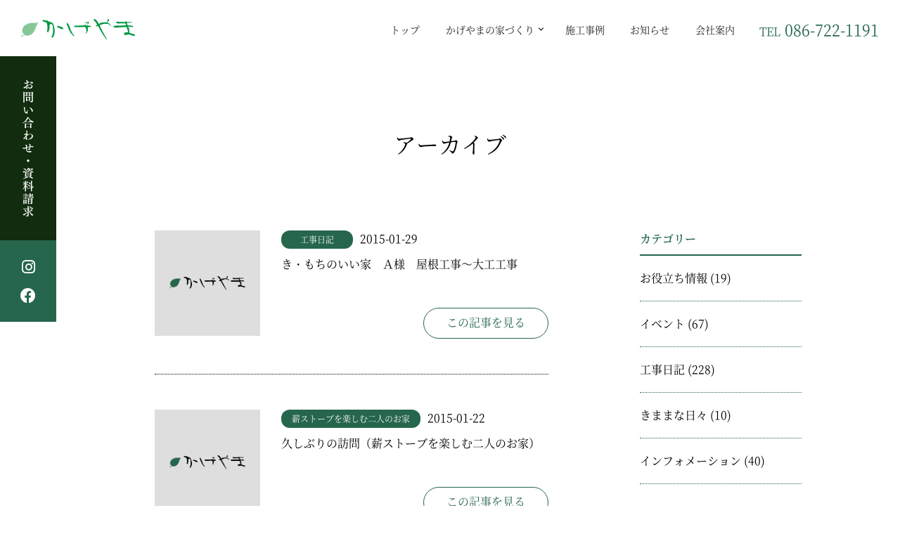

--- FILE ---
content_type: text/html; charset=UTF-8
request_url: https://kage510.com/date/2015/01/
body_size: 9360
content:
<!DOCTYPE html>
<html lang="ja">
<head>
<!-- wexal_pst_init.js does not exist -->
<!-- engagement_delay.js does not exist -->
<link rel="dns-prefetch" href="//www.googletagmanager.com/">
<link rel="preconnect" href="//www.googletagmanager.com/">
<!-- Global site tag (gtag.js) - Google Analytics -->
<script async src="https://www.googletagmanager.com/gtag/js?id=G-JS4WQB10S9"></script>
<script>
  window.dataLayer = window.dataLayer || [];

  function gtag() {
    dataLayer.push(arguments);
  }
  gtag('js', new Date());

  gtag('config', 'G-JS4WQB10S9');
  </script>
<meta charset="UTF-8">
<meta name="viewport" content="width=device-width,initial-scale=1.0,minimum-scale=1.0">
<meta name="format-detection" content="telephone=no"><!-- safari tel自動リンク無効化 -->
<link rel="preconnect" href="https://fonts.googleapis.com">
<link rel="preconnect" href="https://fonts.gstatic.com" crossorigin>
<link href="https://fonts.googleapis.com/css2?family=Noto+Serif+JP:wght@400;500&display=swap" rel="stylesheet">
<!-- favicon -->
<link rel="icon" href="https://kage510.com/wp-kageyama/wp-content/themes/kageyama_2021/favicon.ico">
<link rel="apple-touch-icon" type="image/png" href="https://kage510.com/wp-kageyama/wp-content/themes/kageyama_2021/favicons/apple-touch-icon-180x180.png">
<link rel="icon" type="image/png" href="https://kage510.com/wp-kageyama/wp-content/themes/kageyama_2021/favicons/icon-192x192.png">
<style id="tb_inline_styles" data-no-optimize="1">.tb_animation_on{overflow-x:hidden}.themify_builder .wow{visibility:hidden;animation-fill-mode:both}[data-tf-animation]{will-change:transform,opacity,visibility}.themify_builder .tf_lax_done{transition-duration:.8s;transition-timing-function:cubic-bezier(.165,.84,.44,1)}[data-sticky-active].tb_sticky_scroll_active{z-index:1}[data-sticky-active].tb_sticky_scroll_active .hide-on-stick{display:none}@media(min-width:1281px){.hide-desktop{width:0!important;height:0!important;padding:0!important;visibility:hidden!important;margin:0!important;display:table-column!important;background:0!important;content-visibility:hidden;overflow:hidden!important}}@media(min-width:769px) and (max-width:1280px){.hide-tablet_landscape{width:0!important;height:0!important;padding:0!important;visibility:hidden!important;margin:0!important;display:table-column!important;background:0!important;content-visibility:hidden;overflow:hidden!important}}@media(min-width:681px) and (max-width:768px){.hide-tablet{width:0!important;height:0!important;padding:0!important;visibility:hidden!important;margin:0!important;display:table-column!important;background:0!important;content-visibility:hidden;overflow:hidden!important}}@media(max-width:680px){.hide-mobile{width:0!important;height:0!important;padding:0!important;visibility:hidden!important;margin:0!important;display:table-column!important;background:0!important;content-visibility:hidden;overflow:hidden!important}}div.row_inner,div.module_subrow{--gutter:3.2%;--narrow:1.6%;--none:0%;}@media(max-width:768px){div.module-gallery-grid{--galn:var(--galt)}}@media(max-width:680px){
                .themify_map.tf_map_loaded{width:100%!important}
                .ui.builder_button,.ui.nav li a{padding:.525em 1.15em}
                .fullheight>.row_inner:not(.tb_col_count_1){min-height:0}
                div.module-gallery-grid{--galn:var(--galm);gap:8px}
            }</style><noscript><style>.themify_builder .wow,.wow .tf_lazy{visibility:visible!important}</style></noscript> <style id="tf_lazy_common" data-no-optimize="1">
                                    :where(.tf_in_flx,.tf_flx){display:inline-flex;flex-wrap:wrap;place-items:center}
            .tf_fa,:is(em,i) tf-lottie{display:inline-block;vertical-align:middle}:is(em,i) tf-lottie{width:1.5em;height:1.5em}.tf_fa{width:1em;height:1em;stroke-width:0;stroke:currentColor;overflow:visible;fill:currentColor;pointer-events:none;text-rendering:optimizeSpeed;buffered-rendering:static}#tf_svg symbol{overflow:visible}:where(.tf_lazy){position:relative;visibility:visible;display:block;opacity:.3}.wow .tf_lazy:not(.tf_swiper-slide){visibility:hidden;opacity:1}div.tf_audio_lazy audio{visibility:hidden;height:0;display:inline}.mejs-container{visibility:visible}.tf_iframe_lazy{transition:opacity .3s ease-in-out;min-height:10px}:where(.tf_flx),.tf_swiper-wrapper{display:flex}.tf_swiper-slide{flex-shrink:0;opacity:0;width:100%;height:100%}.tf_swiper-wrapper>br,.tf_lazy.tf_swiper-wrapper .tf_lazy:after,.tf_lazy.tf_swiper-wrapper .tf_lazy:before{display:none}.tf_lazy:after,.tf_lazy:before{content:'';display:inline-block;position:absolute;width:10px!important;height:10px!important;margin:0 3px;top:50%!important;inset-inline:auto 50%!important;border-radius:100%;background-color:currentColor;visibility:visible;animation:tf-hrz-loader infinite .75s cubic-bezier(.2,.68,.18,1.08)}.tf_lazy:after{width:6px!important;height:6px!important;inset-inline:50% auto!important;margin-top:3px;animation-delay:-.4s}@keyframes tf-hrz-loader{0%,100%{transform:scale(1);opacity:1}50%{transform:scale(.1);opacity:.6}}.tf_lazy_lightbox{position:fixed;background:rgba(11,11,11,.8);color:#ccc;top:0;left:0;display:flex;align-items:center;justify-content:center;z-index:999}.tf_lazy_lightbox .tf_lazy:after,.tf_lazy_lightbox .tf_lazy:before{background:#fff}.tf_vd_lazy,tf-lottie{display:flex;flex-wrap:wrap}tf-lottie{aspect-ratio:1.777}.tf_w.tf_vd_lazy video{width:100%;height:auto;position:static;object-fit:cover}
        </style>
<meta name='robots' content='index, follow, max-image-preview:large, max-snippet:-1, max-video-preview:-1'/>
<!-- This site is optimized with the Yoast SEO plugin v26.8 - https://yoast.com/product/yoast-seo-wordpress/ -->
<title>1月 2015 | 有限会社 景山建設</title>
<link rel="canonical" href="https://kage510.com/date/2015/01/"/>
<meta property="og:locale" content="ja_JP"/>
<meta property="og:type" content="website"/>
<meta property="og:title" content="1月 2015 | 有限会社 景山建設"/>
<meta property="og:url" content="https://kage510.com/date/2015/01/"/>
<meta property="og:site_name" content="有限会社 景山建設"/>
<meta property="og:image" content="https://kage510.com/wp-kageyama/wp-content/uploads/2021/11/ogp_kageyama.jpg"/>
<meta property="og:image:width" content="1200"/>
<meta property="og:image:height" content="675"/>
<meta property="og:image:type" content="image/jpeg"/>
<meta name="twitter:card" content="summary_large_image"/>
<script type="application/ld+json" class="yoast-schema-graph">{"@context":"https://schema.org","@graph":[{"@type":"CollectionPage","@id":"https://kage510.com/date/2015/01/","url":"https://kage510.com/date/2015/01/","name":"1月 2015 | 有限会社 景山建設","isPartOf":{"@id":"https://kage510.com/#website"},"breadcrumb":{"@id":"https://kage510.com/date/2015/01/#breadcrumb"},"inLanguage":"ja"},{"@type":"BreadcrumbList","@id":"https://kage510.com/date/2015/01/#breadcrumb","itemListElement":[{"@type":"ListItem","position":1,"name":"ホーム","item":"https://kage510.com/"},{"@type":"ListItem","position":2,"name":"アーカイブ: 1月 2015"}]},{"@type":"WebSite","@id":"https://kage510.com/#website","url":"https://kage510.com/","name":"有限会社 景山建設","description":"かげやまは自社大工・自社設計・自社管理で無垢材の家","publisher":{"@id":"https://kage510.com/#organization"},"alternateName":"かげやま","potentialAction":[{"@type":"SearchAction","target":{"@type":"EntryPoint","urlTemplate":"https://kage510.com/?s={search_term_string}"},"query-input":{"@type":"PropertyValueSpecification","valueRequired":true,"valueName":"search_term_string"}}],"inLanguage":"ja"},{"@type":"Organization","@id":"https://kage510.com/#organization","name":"有限会社景山建設","alternateName":"かげやま","url":"https://kage510.com/","logo":{"@type":"ImageObject","inLanguage":"ja","@id":"https://kage510.com/#/schema/logo/image/","url":"https://kage510.com/wp-kageyama/wp-content/uploads/2021/11/logo.png","contentUrl":"https://kage510.com/wp-kageyama/wp-content/uploads/2021/11/logo.png","width":240,"height":50,"caption":"有限会社景山建設"},"image":{"@id":"https://kage510.com/#/schema/logo/image/"},"sameAs":["https://www.facebook.com/kageyamakensetu/","https://www.instagram.com/kageyamakensetu/","https://www.youtube.com/channel/UCLMSrnrWBRYlLVmyjlp5xFw"]}]}</script>
<!-- / Yoast SEO plugin. -->
<style id='wp-img-auto-sizes-contain-inline-css' type='text/css'>
img:is([sizes=auto i],[sizes^="auto," i]){contain-intrinsic-size:3000px 1500px}
/*# sourceURL=wp-img-auto-sizes-contain-inline-css */
</style>
<style id='classic-theme-styles-inline-css' type='text/css'>
/*! This file is auto-generated */
.wp-block-button__link{color:#fff;background-color:#32373c;border-radius:9999px;box-shadow:none;text-decoration:none;padding:calc(.667em + 2px) calc(1.333em + 2px);font-size:1.125em}.wp-block-file__button{background:#32373c;color:#fff;text-decoration:none}
/*# sourceURL=/wp-includes/css/classic-themes.min.css */
</style>
<link rel="preload" href="https://kage510.com/wp-kageyama/wp-content/themes/kageyama_2021/fonts/fontawesome/css/all.min.css?ver=6.9" as="style"><link rel='stylesheet' id='fontawesomeCSS-css' href='https://kage510.com/wp-kageyama/wp-content/themes/kageyama_2021/fonts/fontawesome/css/all.min.css?ver=6.9' type='text/css' media='all'/>
<link rel="preload" href="https://kage510.com/wp-kageyama/wp-content/themes/kageyama_2021/style.css?ver=6.9" as="style"><link rel='stylesheet' id='styleCSS-css' href='https://kage510.com/wp-kageyama/wp-content/themes/kageyama_2021/style.css?ver=6.9' type='text/css' media='all'/>
<link rel="preload" href="https://kage510.com/wp-kageyama/wp-content/themes/kageyama_2021/css/common.css?ver=6.9" as="style"><link rel='stylesheet' id='commonCSS-css' href='https://kage510.com/wp-kageyama/wp-content/themes/kageyama_2021/css/common.css?ver=6.9' type='text/css' media='all'/>
<link rel="preload" href="https://kage510.com/wp-kageyama/wp-content/themes/kageyama_2021/css/page.css?ver=6.9" as="style"><link rel='stylesheet' id='pageCSS-css' href='https://kage510.com/wp-kageyama/wp-content/themes/kageyama_2021/css/page.css?ver=6.9' type='text/css' media='all'/>
<link rel="preload" href="https://kage510.com/wp-kageyama/wp-content/themes/kageyama_2021/css/wp_editor.css?ver=6.9" as="style"><link rel='stylesheet' id='editor-style-css' href='https://kage510.com/wp-kageyama/wp-content/themes/kageyama_2021/css/wp_editor.css?ver=6.9' type='text/css' media='all'/>
<link rel="preload" href="https://kage510.com/wp-kageyama/wp-content/plugins/simple-lightbox/client/css/app.css?ver=2.9.4" as="style"><link rel='stylesheet' id='slb_core-css' href='https://kage510.com/wp-kageyama/wp-content/plugins/simple-lightbox/client/css/app.css?ver=2.9.4' type='text/css' media='all'/>
<script type="text/javascript" src="https://kage510.com/wp-kageyama/wp-content/themes/kageyama_2021/js/lib/jquery.min.js?ver=6.9" id="jquery-js"></script>
<script type="text/javascript" src="https://kage510.com/wp-kageyama/wp-content/themes/kageyama_2021/js/lib/jquery.easing.1.3.js?ver=6.9" id="easingJS-js"></script>
<script type="text/javascript" src="https://kage510.com/wp-kageyama/wp-content/themes/kageyama_2021/js/common.js?ver=6.9" id="commonJS-js"></script>
<script type="text/javascript" src="https://kage510.com/wp-kageyama/wp-content/themes/kageyama_2021/js/animation.js?ver=6.9" id="animationJS-js"></script>
<meta name="generator" content="Site Kit by Google 1.171.0"/><!-- Analytics by WP Statistics - https://wp-statistics.com -->
<link rel="preload" fetchpriority="high" href="https://kage510.com/wp-kageyama/wp-content/uploads/themify-concate/2982633176/themify-1347810627.css" as="style"><link fetchpriority="high" id="themify_concate-css" rel="stylesheet" href="https://kage510.com/wp-kageyama/wp-content/uploads/themify-concate/2982633176/themify-1347810627.css"><link rel="dns-prefetch" href="https://fonts.gstatic.com"><link rel="preconnect" href="https://www.google-analytics.com"><style id='wp-block-archives-inline-css' type='text/css'>
.wp-block-archives{box-sizing:border-box}.wp-block-archives-dropdown label{display:block}
/*# sourceURL=https://kage510.com/wp-kageyama/wp-includes/blocks/archives/style.min.css */
</style>
<style id='wp-block-heading-inline-css' type='text/css'>
h1:where(.wp-block-heading).has-background,h2:where(.wp-block-heading).has-background,h3:where(.wp-block-heading).has-background,h4:where(.wp-block-heading).has-background,h5:where(.wp-block-heading).has-background,h6:where(.wp-block-heading).has-background{padding:1.25em 2.375em}h1.has-text-align-left[style*=writing-mode]:where([style*=vertical-lr]),h1.has-text-align-right[style*=writing-mode]:where([style*=vertical-rl]),h2.has-text-align-left[style*=writing-mode]:where([style*=vertical-lr]),h2.has-text-align-right[style*=writing-mode]:where([style*=vertical-rl]),h3.has-text-align-left[style*=writing-mode]:where([style*=vertical-lr]),h3.has-text-align-right[style*=writing-mode]:where([style*=vertical-rl]),h4.has-text-align-left[style*=writing-mode]:where([style*=vertical-lr]),h4.has-text-align-right[style*=writing-mode]:where([style*=vertical-rl]),h5.has-text-align-left[style*=writing-mode]:where([style*=vertical-lr]),h5.has-text-align-right[style*=writing-mode]:where([style*=vertical-rl]),h6.has-text-align-left[style*=writing-mode]:where([style*=vertical-lr]),h6.has-text-align-right[style*=writing-mode]:where([style*=vertical-rl]){rotate:180deg}
/*# sourceURL=https://kage510.com/wp-kageyama/wp-includes/blocks/heading/style.min.css */
</style>
<style id='wp-block-group-inline-css' type='text/css'>
.wp-block-group{box-sizing:border-box}:where(.wp-block-group.wp-block-group-is-layout-constrained){position:relative}
/*# sourceURL=https://kage510.com/wp-kageyama/wp-includes/blocks/group/style.min.css */
</style>
<style id='global-styles-inline-css' type='text/css'>
:root{--wp--preset--aspect-ratio--square: 1;--wp--preset--aspect-ratio--4-3: 4/3;--wp--preset--aspect-ratio--3-4: 3/4;--wp--preset--aspect-ratio--3-2: 3/2;--wp--preset--aspect-ratio--2-3: 2/3;--wp--preset--aspect-ratio--16-9: 16/9;--wp--preset--aspect-ratio--9-16: 9/16;--wp--preset--color--black: #000000;--wp--preset--color--cyan-bluish-gray: #abb8c3;--wp--preset--color--white: #ffffff;--wp--preset--color--pale-pink: #f78da7;--wp--preset--color--vivid-red: #cf2e2e;--wp--preset--color--luminous-vivid-orange: #ff6900;--wp--preset--color--luminous-vivid-amber: #fcb900;--wp--preset--color--light-green-cyan: #7bdcb5;--wp--preset--color--vivid-green-cyan: #00d084;--wp--preset--color--pale-cyan-blue: #8ed1fc;--wp--preset--color--vivid-cyan-blue: #0693e3;--wp--preset--color--vivid-purple: #9b51e0;--wp--preset--gradient--vivid-cyan-blue-to-vivid-purple: linear-gradient(135deg,rgb(6,147,227) 0%,rgb(155,81,224) 100%);--wp--preset--gradient--light-green-cyan-to-vivid-green-cyan: linear-gradient(135deg,rgb(122,220,180) 0%,rgb(0,208,130) 100%);--wp--preset--gradient--luminous-vivid-amber-to-luminous-vivid-orange: linear-gradient(135deg,rgb(252,185,0) 0%,rgb(255,105,0) 100%);--wp--preset--gradient--luminous-vivid-orange-to-vivid-red: linear-gradient(135deg,rgb(255,105,0) 0%,rgb(207,46,46) 100%);--wp--preset--gradient--very-light-gray-to-cyan-bluish-gray: linear-gradient(135deg,rgb(238,238,238) 0%,rgb(169,184,195) 100%);--wp--preset--gradient--cool-to-warm-spectrum: linear-gradient(135deg,rgb(74,234,220) 0%,rgb(151,120,209) 20%,rgb(207,42,186) 40%,rgb(238,44,130) 60%,rgb(251,105,98) 80%,rgb(254,248,76) 100%);--wp--preset--gradient--blush-light-purple: linear-gradient(135deg,rgb(255,206,236) 0%,rgb(152,150,240) 100%);--wp--preset--gradient--blush-bordeaux: linear-gradient(135deg,rgb(254,205,165) 0%,rgb(254,45,45) 50%,rgb(107,0,62) 100%);--wp--preset--gradient--luminous-dusk: linear-gradient(135deg,rgb(255,203,112) 0%,rgb(199,81,192) 50%,rgb(65,88,208) 100%);--wp--preset--gradient--pale-ocean: linear-gradient(135deg,rgb(255,245,203) 0%,rgb(182,227,212) 50%,rgb(51,167,181) 100%);--wp--preset--gradient--electric-grass: linear-gradient(135deg,rgb(202,248,128) 0%,rgb(113,206,126) 100%);--wp--preset--gradient--midnight: linear-gradient(135deg,rgb(2,3,129) 0%,rgb(40,116,252) 100%);--wp--preset--font-size--small: 13px;--wp--preset--font-size--medium: 20px;--wp--preset--font-size--large: 36px;--wp--preset--font-size--x-large: 42px;--wp--preset--spacing--20: 0.44rem;--wp--preset--spacing--30: 0.67rem;--wp--preset--spacing--40: 1rem;--wp--preset--spacing--50: 1.5rem;--wp--preset--spacing--60: 2.25rem;--wp--preset--spacing--70: 3.38rem;--wp--preset--spacing--80: 5.06rem;--wp--preset--shadow--natural: 6px 6px 9px rgba(0, 0, 0, 0.2);--wp--preset--shadow--deep: 12px 12px 50px rgba(0, 0, 0, 0.4);--wp--preset--shadow--sharp: 6px 6px 0px rgba(0, 0, 0, 0.2);--wp--preset--shadow--outlined: 6px 6px 0px -3px rgb(255, 255, 255), 6px 6px rgb(0, 0, 0);--wp--preset--shadow--crisp: 6px 6px 0px rgb(0, 0, 0);}:where(.is-layout-flex){gap: 0.5em;}:where(.is-layout-grid){gap: 0.5em;}body .is-layout-flex{display: flex;}.is-layout-flex{flex-wrap: wrap;align-items: center;}.is-layout-flex > :is(*, div){margin: 0;}body .is-layout-grid{display: grid;}.is-layout-grid > :is(*, div){margin: 0;}:where(.wp-block-columns.is-layout-flex){gap: 2em;}:where(.wp-block-columns.is-layout-grid){gap: 2em;}:where(.wp-block-post-template.is-layout-flex){gap: 1.25em;}:where(.wp-block-post-template.is-layout-grid){gap: 1.25em;}.has-black-color{color: var(--wp--preset--color--black) !important;}.has-cyan-bluish-gray-color{color: var(--wp--preset--color--cyan-bluish-gray) !important;}.has-white-color{color: var(--wp--preset--color--white) !important;}.has-pale-pink-color{color: var(--wp--preset--color--pale-pink) !important;}.has-vivid-red-color{color: var(--wp--preset--color--vivid-red) !important;}.has-luminous-vivid-orange-color{color: var(--wp--preset--color--luminous-vivid-orange) !important;}.has-luminous-vivid-amber-color{color: var(--wp--preset--color--luminous-vivid-amber) !important;}.has-light-green-cyan-color{color: var(--wp--preset--color--light-green-cyan) !important;}.has-vivid-green-cyan-color{color: var(--wp--preset--color--vivid-green-cyan) !important;}.has-pale-cyan-blue-color{color: var(--wp--preset--color--pale-cyan-blue) !important;}.has-vivid-cyan-blue-color{color: var(--wp--preset--color--vivid-cyan-blue) !important;}.has-vivid-purple-color{color: var(--wp--preset--color--vivid-purple) !important;}.has-black-background-color{background-color: var(--wp--preset--color--black) !important;}.has-cyan-bluish-gray-background-color{background-color: var(--wp--preset--color--cyan-bluish-gray) !important;}.has-white-background-color{background-color: var(--wp--preset--color--white) !important;}.has-pale-pink-background-color{background-color: var(--wp--preset--color--pale-pink) !important;}.has-vivid-red-background-color{background-color: var(--wp--preset--color--vivid-red) !important;}.has-luminous-vivid-orange-background-color{background-color: var(--wp--preset--color--luminous-vivid-orange) !important;}.has-luminous-vivid-amber-background-color{background-color: var(--wp--preset--color--luminous-vivid-amber) !important;}.has-light-green-cyan-background-color{background-color: var(--wp--preset--color--light-green-cyan) !important;}.has-vivid-green-cyan-background-color{background-color: var(--wp--preset--color--vivid-green-cyan) !important;}.has-pale-cyan-blue-background-color{background-color: var(--wp--preset--color--pale-cyan-blue) !important;}.has-vivid-cyan-blue-background-color{background-color: var(--wp--preset--color--vivid-cyan-blue) !important;}.has-vivid-purple-background-color{background-color: var(--wp--preset--color--vivid-purple) !important;}.has-black-border-color{border-color: var(--wp--preset--color--black) !important;}.has-cyan-bluish-gray-border-color{border-color: var(--wp--preset--color--cyan-bluish-gray) !important;}.has-white-border-color{border-color: var(--wp--preset--color--white) !important;}.has-pale-pink-border-color{border-color: var(--wp--preset--color--pale-pink) !important;}.has-vivid-red-border-color{border-color: var(--wp--preset--color--vivid-red) !important;}.has-luminous-vivid-orange-border-color{border-color: var(--wp--preset--color--luminous-vivid-orange) !important;}.has-luminous-vivid-amber-border-color{border-color: var(--wp--preset--color--luminous-vivid-amber) !important;}.has-light-green-cyan-border-color{border-color: var(--wp--preset--color--light-green-cyan) !important;}.has-vivid-green-cyan-border-color{border-color: var(--wp--preset--color--vivid-green-cyan) !important;}.has-pale-cyan-blue-border-color{border-color: var(--wp--preset--color--pale-cyan-blue) !important;}.has-vivid-cyan-blue-border-color{border-color: var(--wp--preset--color--vivid-cyan-blue) !important;}.has-vivid-purple-border-color{border-color: var(--wp--preset--color--vivid-purple) !important;}.has-vivid-cyan-blue-to-vivid-purple-gradient-background{background: var(--wp--preset--gradient--vivid-cyan-blue-to-vivid-purple) !important;}.has-light-green-cyan-to-vivid-green-cyan-gradient-background{background: var(--wp--preset--gradient--light-green-cyan-to-vivid-green-cyan) !important;}.has-luminous-vivid-amber-to-luminous-vivid-orange-gradient-background{background: var(--wp--preset--gradient--luminous-vivid-amber-to-luminous-vivid-orange) !important;}.has-luminous-vivid-orange-to-vivid-red-gradient-background{background: var(--wp--preset--gradient--luminous-vivid-orange-to-vivid-red) !important;}.has-very-light-gray-to-cyan-bluish-gray-gradient-background{background: var(--wp--preset--gradient--very-light-gray-to-cyan-bluish-gray) !important;}.has-cool-to-warm-spectrum-gradient-background{background: var(--wp--preset--gradient--cool-to-warm-spectrum) !important;}.has-blush-light-purple-gradient-background{background: var(--wp--preset--gradient--blush-light-purple) !important;}.has-blush-bordeaux-gradient-background{background: var(--wp--preset--gradient--blush-bordeaux) !important;}.has-luminous-dusk-gradient-background{background: var(--wp--preset--gradient--luminous-dusk) !important;}.has-pale-ocean-gradient-background{background: var(--wp--preset--gradient--pale-ocean) !important;}.has-electric-grass-gradient-background{background: var(--wp--preset--gradient--electric-grass) !important;}.has-midnight-gradient-background{background: var(--wp--preset--gradient--midnight) !important;}.has-small-font-size{font-size: var(--wp--preset--font-size--small) !important;}.has-medium-font-size{font-size: var(--wp--preset--font-size--medium) !important;}.has-large-font-size{font-size: var(--wp--preset--font-size--large) !important;}.has-x-large-font-size{font-size: var(--wp--preset--font-size--x-large) !important;}
/*# sourceURL=global-styles-inline-css */
</style>
</head>
<!-- //head -->
<body class="top">
<header class="ly_header bl_header">
<div class="ly_header_inner">
<a class="bl_header_logo" href="https://kage510.com/">
<img src="https://kage510.com/wp-kageyama/wp-content/themes/kageyama_2021/images/common/logo.svg?20211102" alt="かげやま建設">
</a>
<div class="el_btnHamburger js_btnHamburger">
<div class="el_btnHamburger__animation">
<span class="el_btnHamburger_line el_btnHamburger_line__top"></span>
<span class="el_btnHamburger_line el_btnHamburger_line__middle"></span>
<span class="el_btnHamburger_line el_btnHamburger_line__bottom"></span>
</div><!-- / .el_btnHamburger__animation -->
</div>
<!-- / .el_btnHamburger -->
<nav>
<ul class="bl_headerNav">
<li class="bl_headerNav_item">
<a class="bl_headerNav_link" href="https://kage510.com/">トップ</a>
</li>
<li class="bl_headerNav_item has-child">
<a class="bl_headerNav_link" href="#">かげやまの家づくり</a>
<ul class="bl_headerNav_secondLv">
<li>
<a href="https://kage510.com/commitment">かげやまのこだわり</a>
</li>
<li>
<a href="https://kage510.com/team">かげやまの人々</a>
</li>
<li>
<a href="https://kage510.com/building">かげやまの家づくり</a>
</li>
<li>
<a href="https://kage510.com/stove">かげやまの薪ストーブ</a>
</li>
</ul>
</li>
<li class="bl_headerNav_item">
<a class="bl_headerNav_link" href="https://kage510.com/gallery">施工事例</a>
</li>
<li class="bl_headerNav_item">
<a class="bl_headerNav_link" href="https://kage510.com/topics">お知らせ</a>
</li>
<li class="bl_headerNav_item">
<a class="bl_headerNav_link" href="https://kage510.com/about">会社案内</a>
</li>
</ul>
</nav>
<div class="bl_header_tel">
<a href="tel:086-722-1191">
<span>TEL</span>
086-722-1191
</a>
</div>
<!-- /.bl_header_tel -->
</div>
<!-- /.ly_header_inner -->
<div class="js_wrapBg"></div>
</header>
<!-- / header -->
<div class="bl_banner js_fadeLeftTrigger hp_change_time3">
<div class="bl_banner_top">
<a href="https://kage510.com/contact">
<img src="https://kage510.com/wp-kageyama/wp-content/themes/kageyama_2021/images/common/contact_text_sp.svg" alt="お問い合わせ・資料請求" class="sm_changeImage">
</a>
</div>
<!-- /.bl_banner_top -->
<div class="bl_linkGallery">
<span>
<a href="https://kage510.com/gallery">
施工事例
</a>
</span>
</div>
<!-- / .bl_linkGallery -->
<div class="bl_banner_bottom">
<a href="https://www.instagram.com/kageyamakensetu/" target="_blank" rel="noopener noreferrer">
<i class="fab fa-instagram"></i>
</a>
<a href="https://www.facebook.com/kageyamakensetu/" target="_blank" rel="noopener noreferrer">
<i class="fab fa-facebook"></i>
</a>
</div>
<!-- /.bl_banner_bottom -->
</div>
<!-- /.bl_banner --><main>
<article>
<div class="ly_sec ly_cont_header bl_topicsHeader">
<div class="ly_sec_inner">
<h1 class="el_lv1Heading">
アーカイブ </h1>
</div>
<!-- /.ly_sec_inner -->
</div>
<!-- /.bl_topicsHeader -->
<div class="ly_cont">
<section class="ly_sec ly_cont_main bl_topics">
<div class="ly_sec_inner">
<ul>
<li class="bl_topics_article">
<div class="bl_topics_thum">
<img src="https://kage510.com/wp-kageyama/wp-content/themes/kageyama_2021/images/topics/no-image_topics.jpg" alt="き・もちのいい家　Ａ様　屋根工事～大工工事">
</div>
<!-- /.bl_topics_thum -->
<div class="bl_topics_con">
<div class="bl_conHeader">
<a href="https://kage510.com/category/construction/" class="el_cat el_cat_house">工事日記</a> <time datetime="2015-01-29">2015-01-29</time>
</div>
<!-- /.bl_topics_conHeader -->
<h2>
き・もちのいい家　Ａ様　屋根工事～大工工事 </h2>
<div class="el_btn_wrap">
<a href="https://kage510.com/8494/" class="el_btn el_btn__radius el_btn__lineBrand" title="き・もちのいい家　Ａ様　屋根工事～大工工事">この記事を見る</a>
</div>
<!-- /.el_btn_wrap -->
</div>
</li>
<li class="bl_topics_article">
<div class="bl_topics_thum">
<img src="https://kage510.com/wp-kageyama/wp-content/themes/kageyama_2021/images/topics/no-image_topics.jpg" alt="久しぶりの訪問（薪ストーブを楽しむ二人のお家）">
</div>
<!-- /.bl_topics_thum -->
<div class="bl_topics_con">
<div class="bl_conHeader">
<a href="https://kage510.com/category/construction/%e8%96%aa%e3%82%b9%e3%83%88%e3%83%bc%e3%83%96%e3%82%92%e6%a5%bd%e3%81%97%e3%82%80%e4%ba%8c%e4%ba%ba%e3%81%ae%e3%81%8a%e5%ae%b6/" class="el_cat el_cat_house">薪ストーブを楽しむ二人のお家</a> <time datetime="2015-01-22">2015-01-22</time>
</div>
<!-- /.bl_topics_conHeader -->
<h2>
久しぶりの訪問（薪ストーブを楽しむ二人のお家） </h2>
<div class="el_btn_wrap">
<a href="https://kage510.com/8461/" class="el_btn el_btn__radius el_btn__lineBrand" title="久しぶりの訪問（薪ストーブを楽しむ二人のお家）">この記事を見る</a>
</div>
<!-- /.el_btn_wrap -->
</div>
</li>
<li class="bl_topics_article">
<div class="bl_topics_thum">
<img src="https://kage510.com/wp-kageyama/wp-content/themes/kageyama_2021/images/topics/no-image_topics.jpg" alt="薪ストーブを楽しむ二人のお家　　完成です">
</div>
<!-- /.bl_topics_thum -->
<div class="bl_topics_con">
<div class="bl_conHeader">
<a href="https://kage510.com/category/construction/%e8%96%aa%e3%82%b9%e3%83%88%e3%83%bc%e3%83%96%e3%82%92%e6%a5%bd%e3%81%97%e3%82%80%e4%ba%8c%e4%ba%ba%e3%81%ae%e3%81%8a%e5%ae%b6/" class="el_cat el_cat_house">薪ストーブを楽しむ二人のお家</a> <time datetime="2015-01-22">2015-01-22</time>
</div>
<!-- /.bl_topics_conHeader -->
<h2>
薪ストーブを楽しむ二人のお家　　完成です </h2>
<div class="el_btn_wrap">
<a href="https://kage510.com/8448/" class="el_btn el_btn__radius el_btn__lineBrand" title="薪ストーブを楽しむ二人のお家　　完成です">この記事を見る</a>
</div>
<!-- /.el_btn_wrap -->
</div>
</li>
<li class="bl_topics_article">
<div class="bl_topics_thum">
<img src="https://kage510.com/wp-kageyama/wp-content/themes/kageyama_2021/images/topics/no-image_topics.jpg" alt="玄関アプローチ、父さんガンバル！（薪ストーブを楽しむ二人のお家）">
</div>
<!-- /.bl_topics_thum -->
<div class="bl_topics_con">
<div class="bl_conHeader">
<a href="https://kage510.com/category/construction/" class="el_cat el_cat_house">工事日記</a> <time datetime="2015-01-22">2015-01-22</time>
</div>
<!-- /.bl_topics_conHeader -->
<h2>
玄関アプローチ、父さんガンバル！（薪ストーブを楽しむ二人のお家） </h2>
<div class="el_btn_wrap">
<a href="https://kage510.com/8446/" class="el_btn el_btn__radius el_btn__lineBrand" title="玄関アプローチ、父さんガンバル！（薪ストーブを楽しむ二人のお家）">この記事を見る</a>
</div>
<!-- /.el_btn_wrap -->
</div>
</li>
<li class="bl_topics_article">
<div class="bl_topics_thum">
<img src="https://kage510.com/wp-kageyama/wp-content/themes/kageyama_2021/images/topics/no-image_topics.jpg" alt="左官工事をやってみる。。。（薪ストーブを楽しむ二人のお家）">
</div>
<!-- /.bl_topics_thum -->
<div class="bl_topics_con">
<div class="bl_conHeader">
<a href="https://kage510.com/category/event/" class="el_cat el_cat_house">イベント</a> <time datetime="2015-01-22">2015-01-22</time>
</div>
<!-- /.bl_topics_conHeader -->
<h2>
左官工事をやってみる。。。（薪ストーブを楽しむ二人のお家） </h2>
<div class="el_btn_wrap">
<a href="https://kage510.com/8444/" class="el_btn el_btn__radius el_btn__lineBrand" title="左官工事をやってみる。。。（薪ストーブを楽しむ二人のお家）">この記事を見る</a>
</div>
<!-- /.el_btn_wrap -->
</div>
</li>
<li class="bl_topics_article">
<div class="bl_topics_thum">
<img src="https://kage510.com/wp-kageyama/wp-content/themes/kageyama_2021/images/topics/no-image_topics.jpg" alt="屋根工事と薪ストーブ工事と太陽光設置（薪ストーブを楽しむ二人のお家）">
</div>
<!-- /.bl_topics_thum -->
<div class="bl_topics_con">
<div class="bl_conHeader">
<a href="https://kage510.com/category/construction/%e8%96%aa%e3%82%b9%e3%83%88%e3%83%bc%e3%83%96%e3%82%92%e6%a5%bd%e3%81%97%e3%82%80%e4%ba%8c%e4%ba%ba%e3%81%ae%e3%81%8a%e5%ae%b6/" class="el_cat el_cat_house">薪ストーブを楽しむ二人のお家</a> <time datetime="2015-01-22">2015-01-22</time>
</div>
<!-- /.bl_topics_conHeader -->
<h2>
屋根工事と薪ストーブ工事と太陽光設置（薪ストーブを楽しむ二人のお家） </h2>
<div class="el_btn_wrap">
<a href="https://kage510.com/8417/" class="el_btn el_btn__radius el_btn__lineBrand" title="屋根工事と薪ストーブ工事と太陽光設置（薪ストーブを楽しむ二人のお家）">この記事を見る</a>
</div>
<!-- /.el_btn_wrap -->
</div>
</li>
<li class="bl_topics_article">
<div class="bl_topics_thum">
<img src="https://kage510.com/wp-kageyama/wp-content/themes/kageyama_2021/images/topics/no-image_topics.jpg" alt="き・もちのいい家　Ｊ様のお家　完成です">
</div>
<!-- /.bl_topics_thum -->
<div class="bl_topics_con">
<div class="bl_conHeader">
<a href="https://kage510.com/category/construction/" class="el_cat el_cat_house">工事日記</a> <time datetime="2015-01-21">2015-01-21</time>
</div>
<!-- /.bl_topics_conHeader -->
<h2>
き・もちのいい家　Ｊ様のお家　完成です </h2>
<div class="el_btn_wrap">
<a href="https://kage510.com/8394/" class="el_btn el_btn__radius el_btn__lineBrand" title="き・もちのいい家　Ｊ様のお家　完成です">この記事を見る</a>
</div>
<!-- /.el_btn_wrap -->
</div>
</li>
<li class="bl_topics_article">
<div class="bl_topics_thum">
<img src="https://kage510.com/wp-kageyama/wp-content/themes/kageyama_2021/images/topics/no-image_topics.jpg" alt="き・もちのいい家　Ａ様　上棟">
</div>
<!-- /.bl_topics_thum -->
<div class="bl_topics_con">
<div class="bl_conHeader">
<a href="https://kage510.com/category/construction/" class="el_cat el_cat_house">工事日記</a> <time datetime="2015-01-21">2015-01-21</time>
</div>
<!-- /.bl_topics_conHeader -->
<h2>
き・もちのいい家　Ａ様　上棟 </h2>
<div class="el_btn_wrap">
<a href="https://kage510.com/8367/" class="el_btn el_btn__radius el_btn__lineBrand" title="き・もちのいい家　Ａ様　上棟">この記事を見る</a>
</div>
<!-- /.el_btn_wrap -->
</div>
</li>
</ul>
</div>
<!-- /.ly_sec_inner -->
<div class="pagenation">
</div>
<!--//.pagenation-->
</section>
<!-- /.bl_topics -->
<aside class="ly_cont_side bl_aside">
<div class="widget widget_archive">
<h2 class="widget-title">カテゴリー</h2>
<ul class="bl_cat_list">
<li class="cat-item cat-item-52"><a href="https://kage510.com/category/useful/">お役立ち情報</a> (19)
</li>
<li class="cat-item cat-item-2"><a href="https://kage510.com/category/event/">イベント</a> (67)
</li>
<li class="cat-item cat-item-43"><a href="https://kage510.com/category/construction/">工事日記</a> (228)
</li>
<li class="cat-item cat-item-41"><a href="https://kage510.com/category/days/">きままな日々</a> (10)
</li>
<li class="cat-item cat-item-1"><a href="https://kage510.com/category/info/">インフォメーション</a> (40)
</li>
</ul>
</div>
<!-- /.widget -->
<div id="block-5" class="widget widget_archive widget_block">
<div class="wp-block-group"><div class="wp-block-group__inner-container is-layout-flow wp-block-group-is-layout-flow">
<h2 class="widget-title wp-block-heading">アーカイブ</h2>
<ul class="wp-block-archives-list widget_archive wp-block-archives">	<li><a href='https://kage510.com/date/2026/01/'>2026年1月</a>&nbsp;(1)</li>
<li><a href='https://kage510.com/date/2025/12/'>2025年12月</a>&nbsp;(1)</li>
<li><a href='https://kage510.com/date/2025/10/'>2025年10月</a>&nbsp;(1)</li>
<li><a href='https://kage510.com/date/2025/08/'>2025年8月</a>&nbsp;(2)</li>
<li><a href='https://kage510.com/date/2025/07/'>2025年7月</a>&nbsp;(1)</li>
<li><a href='https://kage510.com/date/2025/06/'>2025年6月</a>&nbsp;(1)</li>
<li><a href='https://kage510.com/date/2025/05/'>2025年5月</a>&nbsp;(1)</li>
<li><a href='https://kage510.com/date/2025/04/'>2025年4月</a>&nbsp;(2)</li>
<li><a href='https://kage510.com/date/2025/03/'>2025年3月</a>&nbsp;(1)</li>
<li><a href='https://kage510.com/date/2025/01/'>2025年1月</a>&nbsp;(1)</li>
<li><a href='https://kage510.com/date/2024/12/'>2024年12月</a>&nbsp;(2)</li>
<li><a href='https://kage510.com/date/2024/11/'>2024年11月</a>&nbsp;(1)</li>
<li><a href='https://kage510.com/date/2024/10/'>2024年10月</a>&nbsp;(3)</li>
<li><a href='https://kage510.com/date/2024/09/'>2024年9月</a>&nbsp;(1)</li>
<li><a href='https://kage510.com/date/2024/08/'>2024年8月</a>&nbsp;(3)</li>
<li><a href='https://kage510.com/date/2024/05/'>2024年5月</a>&nbsp;(1)</li>
<li><a href='https://kage510.com/date/2024/04/'>2024年4月</a>&nbsp;(2)</li>
<li><a href='https://kage510.com/date/2024/03/'>2024年3月</a>&nbsp;(2)</li>
<li><a href='https://kage510.com/date/2024/02/'>2024年2月</a>&nbsp;(3)</li>
<li><a href='https://kage510.com/date/2023/12/'>2023年12月</a>&nbsp;(4)</li>
<li><a href='https://kage510.com/date/2023/11/'>2023年11月</a>&nbsp;(2)</li>
<li><a href='https://kage510.com/date/2023/10/'>2023年10月</a>&nbsp;(2)</li>
<li><a href='https://kage510.com/date/2023/09/'>2023年9月</a>&nbsp;(1)</li>
<li><a href='https://kage510.com/date/2023/08/'>2023年8月</a>&nbsp;(5)</li>
<li><a href='https://kage510.com/date/2023/07/'>2023年7月</a>&nbsp;(4)</li>
<li><a href='https://kage510.com/date/2023/06/'>2023年6月</a>&nbsp;(3)</li>
<li><a href='https://kage510.com/date/2023/05/'>2023年5月</a>&nbsp;(3)</li>
<li><a href='https://kage510.com/date/2023/04/'>2023年4月</a>&nbsp;(1)</li>
<li><a href='https://kage510.com/date/2023/03/'>2023年3月</a>&nbsp;(4)</li>
<li><a href='https://kage510.com/date/2023/02/'>2023年2月</a>&nbsp;(3)</li>
<li><a href='https://kage510.com/date/2023/01/'>2023年1月</a>&nbsp;(5)</li>
<li><a href='https://kage510.com/date/2022/12/'>2022年12月</a>&nbsp;(6)</li>
<li><a href='https://kage510.com/date/2022/11/'>2022年11月</a>&nbsp;(3)</li>
<li><a href='https://kage510.com/date/2022/10/'>2022年10月</a>&nbsp;(4)</li>
<li><a href='https://kage510.com/date/2022/09/'>2022年9月</a>&nbsp;(5)</li>
<li><a href='https://kage510.com/date/2022/08/'>2022年8月</a>&nbsp;(3)</li>
<li><a href='https://kage510.com/date/2022/07/'>2022年7月</a>&nbsp;(1)</li>
<li><a href='https://kage510.com/date/2022/06/'>2022年6月</a>&nbsp;(1)</li>
<li><a href='https://kage510.com/date/2022/05/'>2022年5月</a>&nbsp;(1)</li>
<li><a href='https://kage510.com/date/2022/04/'>2022年4月</a>&nbsp;(4)</li>
<li><a href='https://kage510.com/date/2022/03/'>2022年3月</a>&nbsp;(2)</li>
<li><a href='https://kage510.com/date/2022/02/'>2022年2月</a>&nbsp;(4)</li>
<li><a href='https://kage510.com/date/2022/01/'>2022年1月</a>&nbsp;(3)</li>
<li><a href='https://kage510.com/date/2021/12/'>2021年12月</a>&nbsp;(6)</li>
<li><a href='https://kage510.com/date/2021/11/'>2021年11月</a>&nbsp;(2)</li>
<li><a href='https://kage510.com/date/2021/10/'>2021年10月</a>&nbsp;(3)</li>
<li><a href='https://kage510.com/date/2021/09/'>2021年9月</a>&nbsp;(1)</li>
<li><a href='https://kage510.com/date/2021/08/'>2021年8月</a>&nbsp;(1)</li>
<li><a href='https://kage510.com/date/2021/07/'>2021年7月</a>&nbsp;(2)</li>
<li><a href='https://kage510.com/date/2021/06/'>2021年6月</a>&nbsp;(3)</li>
<li><a href='https://kage510.com/date/2021/03/'>2021年3月</a>&nbsp;(1)</li>
<li><a href='https://kage510.com/date/2021/02/'>2021年2月</a>&nbsp;(1)</li>
<li><a href='https://kage510.com/date/2021/01/'>2021年1月</a>&nbsp;(5)</li>
<li><a href='https://kage510.com/date/2020/12/'>2020年12月</a>&nbsp;(1)</li>
<li><a href='https://kage510.com/date/2020/10/'>2020年10月</a>&nbsp;(1)</li>
<li><a href='https://kage510.com/date/2020/09/'>2020年9月</a>&nbsp;(6)</li>
<li><a href='https://kage510.com/date/2020/08/'>2020年8月</a>&nbsp;(3)</li>
<li><a href='https://kage510.com/date/2020/07/'>2020年7月</a>&nbsp;(2)</li>
<li><a href='https://kage510.com/date/2020/06/'>2020年6月</a>&nbsp;(9)</li>
<li><a href='https://kage510.com/date/2020/05/'>2020年5月</a>&nbsp;(6)</li>
<li><a href='https://kage510.com/date/2020/04/'>2020年4月</a>&nbsp;(5)</li>
<li><a href='https://kage510.com/date/2020/03/'>2020年3月</a>&nbsp;(6)</li>
<li><a href='https://kage510.com/date/2020/01/'>2020年1月</a>&nbsp;(5)</li>
<li><a href='https://kage510.com/date/2019/12/'>2019年12月</a>&nbsp;(2)</li>
<li><a href='https://kage510.com/date/2019/11/'>2019年11月</a>&nbsp;(1)</li>
<li><a href='https://kage510.com/date/2019/08/'>2019年8月</a>&nbsp;(1)</li>
<li><a href='https://kage510.com/date/2019/07/'>2019年7月</a>&nbsp;(1)</li>
<li><a href='https://kage510.com/date/2019/06/'>2019年6月</a>&nbsp;(2)</li>
<li><a href='https://kage510.com/date/2019/05/'>2019年5月</a>&nbsp;(4)</li>
<li><a href='https://kage510.com/date/2019/03/'>2019年3月</a>&nbsp;(1)</li>
<li><a href='https://kage510.com/date/2019/02/'>2019年2月</a>&nbsp;(3)</li>
<li><a href='https://kage510.com/date/2019/01/'>2019年1月</a>&nbsp;(2)</li>
<li><a href='https://kage510.com/date/2018/12/'>2018年12月</a>&nbsp;(7)</li>
<li><a href='https://kage510.com/date/2018/11/'>2018年11月</a>&nbsp;(3)</li>
<li><a href='https://kage510.com/date/2018/10/'>2018年10月</a>&nbsp;(1)</li>
<li><a href='https://kage510.com/date/2018/09/'>2018年9月</a>&nbsp;(6)</li>
<li><a href='https://kage510.com/date/2018/08/'>2018年8月</a>&nbsp;(7)</li>
<li><a href='https://kage510.com/date/2018/07/'>2018年7月</a>&nbsp;(6)</li>
<li><a href='https://kage510.com/date/2018/06/'>2018年6月</a>&nbsp;(2)</li>
<li><a href='https://kage510.com/date/2018/05/'>2018年5月</a>&nbsp;(2)</li>
<li><a href='https://kage510.com/date/2018/02/'>2018年2月</a>&nbsp;(6)</li>
<li><a href='https://kage510.com/date/2017/10/'>2017年10月</a>&nbsp;(2)</li>
<li><a href='https://kage510.com/date/2017/09/'>2017年9月</a>&nbsp;(11)</li>
<li><a href='https://kage510.com/date/2017/08/'>2017年8月</a>&nbsp;(4)</li>
<li><a href='https://kage510.com/date/2017/07/'>2017年7月</a>&nbsp;(2)</li>
<li><a href='https://kage510.com/date/2017/06/'>2017年6月</a>&nbsp;(5)</li>
<li><a href='https://kage510.com/date/2017/05/'>2017年5月</a>&nbsp;(3)</li>
<li><a href='https://kage510.com/date/2017/04/'>2017年4月</a>&nbsp;(4)</li>
<li><a href='https://kage510.com/date/2017/03/'>2017年3月</a>&nbsp;(5)</li>
<li><a href='https://kage510.com/date/2017/02/'>2017年2月</a>&nbsp;(1)</li>
<li><a href='https://kage510.com/date/2017/01/'>2017年1月</a>&nbsp;(1)</li>
<li><a href='https://kage510.com/date/2016/06/'>2016年6月</a>&nbsp;(1)</li>
<li><a href='https://kage510.com/date/2016/05/'>2016年5月</a>&nbsp;(3)</li>
<li><a href='https://kage510.com/date/2016/03/'>2016年3月</a>&nbsp;(2)</li>
<li><a href='https://kage510.com/date/2016/01/'>2016年1月</a>&nbsp;(2)</li>
<li><a href='https://kage510.com/date/2015/12/'>2015年12月</a>&nbsp;(1)</li>
<li><a href='https://kage510.com/date/2015/09/'>2015年9月</a>&nbsp;(2)</li>
<li><a href='https://kage510.com/date/2015/08/'>2015年8月</a>&nbsp;(1)</li>
<li><a href='https://kage510.com/date/2015/06/'>2015年6月</a>&nbsp;(4)</li>
<li><a href='https://kage510.com/date/2015/05/'>2015年5月</a>&nbsp;(2)</li>
<li><a href='https://kage510.com/date/2015/03/'>2015年3月</a>&nbsp;(1)</li>
<li><a href='https://kage510.com/date/2015/01/' aria-current="page">2015年1月</a>&nbsp;(8)</li>
<li><a href='https://kage510.com/date/2014/12/'>2014年12月</a>&nbsp;(1)</li>
<li><a href='https://kage510.com/date/2014/08/'>2014年8月</a>&nbsp;(1)</li>
<li><a href='https://kage510.com/date/2014/07/'>2014年7月</a>&nbsp;(3)</li>
<li><a href='https://kage510.com/date/2014/04/'>2014年4月</a>&nbsp;(1)</li>
<li><a href='https://kage510.com/date/2014/03/'>2014年3月</a>&nbsp;(2)</li>
<li><a href='https://kage510.com/date/2014/02/'>2014年2月</a>&nbsp;(2)</li>
<li><a href='https://kage510.com/date/2014/01/'>2014年1月</a>&nbsp;(1)</li>
<li><a href='https://kage510.com/date/2013/11/'>2013年11月</a>&nbsp;(2)</li>
<li><a href='https://kage510.com/date/2013/10/'>2013年10月</a>&nbsp;(4)</li>
<li><a href='https://kage510.com/date/2013/09/'>2013年9月</a>&nbsp;(1)</li>
<li><a href='https://kage510.com/date/2013/07/'>2013年7月</a>&nbsp;(1)</li>
<li><a href='https://kage510.com/date/2013/05/'>2013年5月</a>&nbsp;(1)</li>
<li><a href='https://kage510.com/date/2013/04/'>2013年4月</a>&nbsp;(4)</li>
<li><a href='https://kage510.com/date/2013/03/'>2013年3月</a>&nbsp;(3)</li>
<li><a href='https://kage510.com/date/2012/08/'>2012年8月</a>&nbsp;(2)</li>
<li><a href='https://kage510.com/date/2012/05/'>2012年5月</a>&nbsp;(1)</li>
<li><a href='https://kage510.com/date/2012/02/'>2012年2月</a>&nbsp;(1)</li>
<li><a href='https://kage510.com/date/2012/01/'>2012年1月</a>&nbsp;(3)</li>
<li><a href='https://kage510.com/date/2011/10/'>2011年10月</a>&nbsp;(1)</li>
<li><a href='https://kage510.com/date/2010/04/'>2010年4月</a>&nbsp;(1)</li>
<li><a href='https://kage510.com/date/2010/02/'>2010年2月</a>&nbsp;(1)</li>
<li><a href='https://kage510.com/date/2010/01/'>2010年1月</a>&nbsp;(7)</li>
<li><a href='https://kage510.com/date/2009/10/'>2009年10月</a>&nbsp;(1)</li>
<li><a href='https://kage510.com/date/2009/09/'>2009年9月</a>&nbsp;(1)</li>
<li><a href='https://kage510.com/date/2009/04/'>2009年4月</a>&nbsp;(1)</li>
<li><a href='https://kage510.com/date/2009/03/'>2009年3月</a>&nbsp;(1)</li>
<li><a href='https://kage510.com/date/2009/02/'>2009年2月</a>&nbsp;(3)</li>
</ul></div></div>
</div>
</aside>
<!-- /.bl_aside --> </div>
<!-- /.ly_sec_wrap -->
</article>
</main>
<!-- / main -->
<div class="js_pageTop">
<span></span>
</div>
<!-- / .js_pageTop -->
<footer class="ly_footer">
<div class="ly_footer_inner">
<nav class="bl_footer_nav js_fadeUpTrigger">
<ul class="bl_footer_navFirst">
<li>
<a href="https://kage510.com/">トップ</a>
</li>
<li>
かげやまの家づくり
<ul class="bl_footer_navSecond">
<li>
<a href="https://kage510.com/commitment">− かげやまのこだわり</a>
</li>
<li>
<a href="https://kage510.com/team">− かげやまの人々</a>
</li>
<li>
<a href="https://kage510.com/building">− 家づくりの流れ</a>
</li>
</ul>
</li>
</ul>
<ul class="bl_footer_navFirst">
<li>
<a href="https://kage510.com/gallery">施工事例</a>
</li>
<li>
<a href="https://kage510.com/topics">お知らせ</a>
<ul class="bl_footer_navSecond">
<li><a href="https://kage510.com/category/useful/">− お役立ち情報</a></li><li><a href="https://kage510.com/category/event/">− イベント</a></li><li><a href="https://kage510.com/category/construction/">− 工事日記</a></li><li><a href="https://kage510.com/category/days/">− きままな日々</a></li><li><a href="https://kage510.com/category/info/">− インフォメーション</a></li> </ul>
</li>
</ul>
<ul class="bl_footer_navFirst">
<li>
<a href="https://kage510.com/about">会社案内</a>
</li>
<li>
<a href="https://kage510.com/stove">かげやまの薪ストーブ</a>
</li>
</ul>
<ul class="bl_footer_navFirst">
<li>
<a href="https://kage510.com/contact">資料請求／お問い合わせ</a>
</li>
<li>
<a href="https://kage510.com/privacy-policy">プライバシーポリシー</a>
</li>
</ul>
</nav>
<!-- /.bl_footer_nav -->
</div>
<!-- /.ly_footer_inner -->
<div class="ly_footer_bottom">
<div class="ly_footer_inner js_fadeUpTrigger hp_delay_time1">
<address>有限会社景山建設　<br class="sp_display">〒709-3122 岡山県岡山市北区建部町吉田758　<a href="tel:086-722-1191">TEL 086-722-1191</a></address>
<ul>
<li>
<a href="https://www.instagram.com/kageyamakensetu/" target="_blank" rel="noopener noreferrer" aria-label="Instagramへのリンク"><i class="fab fa-instagram"></i></a>
</li>
<li>
<a href="https://www.facebook.com/kageyamakensetu/" target="_blank" rel="noopener noreferrer" aria-label="facebookへのリンク"><i class="fab fa-facebook"></i></a>
</li>
</ul>
<small class="el_footerCopyright">&copy;Kageyama Kensetsu</small>
</div>
<!-- /.ly_footer_inner -->
</div>
<!-- /.ly_footer_bottom -->
</footer>
<!-- / footer -->
<script type="speculationrules">
{"prefetch":[{"source":"document","where":{"and":[{"href_matches":"/*"},{"not":{"href_matches":["/wp-kageyama/wp-*.php","/wp-kageyama/wp-admin/*","/wp-kageyama/wp-content/uploads/*","/wp-kageyama/wp-content/*","/wp-kageyama/wp-content/plugins/*","/wp-kageyama/wp-content/themes/kageyama_2021/*","/*\\?(.+)"]}},{"not":{"selector_matches":"a[rel~=\"nofollow\"]"}},{"not":{"selector_matches":".no-prefetch, .no-prefetch a"}}]},"eagerness":"conservative"}]}
</script>
<!--googleoff:all-->
<!--noindex-->
<!--noptimize-->
<script id="tf_vars" data-no-optimize="1" data-noptimize="1" data-no-minify="1" data-cfasync="false" defer="defer" src="[data-uri]"></script>
<!--/noptimize-->
<!--/noindex-->
<!--googleon:all-->
<script type="text/javascript" defer="defer" data-v="7.7.0" data-pl-href="https://kage510.com/wp-kageyama/wp-content/plugins/fake.css" data-no-optimize="1" data-noptimize="1" src="https://kage510.com/wp-kageyama/wp-content/plugins/themify-builder/themify/js/main.js?ver=7.7.0" id="themify-main-script-js"></script>
<script type="text/javascript" id="wp-statistics-tracker-js-extra">
/* <![CDATA[ */
var WP_Statistics_Tracker_Object = {"requestUrl":"https://kage510.com/wp-json/wp-statistics/v2","ajaxUrl":"https://kage510.com/wp-kageyama/wp-admin/admin-ajax.php","hitParams":{"wp_statistics_hit":1,"source_type":"archive","source_id":0,"search_query":"","signature":"e6782604a6202836180a25d8029216ea","endpoint":"hit"},"option":{"dntEnabled":"","bypassAdBlockers":"","consentIntegration":{"name":null,"status":[]},"isPreview":false,"userOnline":false,"trackAnonymously":false,"isWpConsentApiActive":false,"consentLevel":"functional"},"isLegacyEventLoaded":"","customEventAjaxUrl":"https://kage510.com/wp-kageyama/wp-admin/admin-ajax.php?action=wp_statistics_custom_event&nonce=e73c0096e5","onlineParams":{"wp_statistics_hit":1,"source_type":"archive","source_id":0,"search_query":"","signature":"e6782604a6202836180a25d8029216ea","action":"wp_statistics_online_check"},"jsCheckTime":"60000"};
//# sourceURL=wp-statistics-tracker-js-extra
/* ]]> */
</script>
<script type="text/javascript" src="https://kage510.com/wp-kageyama/wp-content/plugins/wp-statistics/assets/js/tracker.js?ver=14.16" id="wp-statistics-tracker-js"></script>
<script type="text/javascript" src="https://kage510.com/wp-kageyama/wp-content/themes/kageyama_2021/js/archive.js?ver=6.9" id="archiveJS-js"></script>
<script type="text/javascript" id="slb_context">/* <![CDATA[ */if ( !!window.jQuery ) {(function($){$(document).ready(function(){if ( !!window.SLB ) { {$.extend(SLB, {"context":["public","user_guest"]});} }})})(jQuery);}/* ]]> */</script>
<svg id="tf_svg" style="display:none"><defs></defs></svg></body>
</html>

--- FILE ---
content_type: text/css
request_url: https://kage510.com/wp-kageyama/wp-content/themes/kageyama_2021/css/common.css?ver=6.9
body_size: 7002
content:
@charset "UTF-8";@font-face{font-family:NotoSerifCJKjp;font-style:normal;font-weight:200;src:url("../fonts/NotoSerifCJKjp/NotoSerifCJKjp-ExtraLight.woff") format("woff");font-display:swap}@font-face{font-family:NotoSerifCJKjp;font-style:normal;font-weight:300;src:url("../fonts/NotoSerifCJKjp/NotoSerifCJKjp-Light.woff") format("woff");font-display:swap}@font-face{font-family:NotoSerifCJKjp;font-style:normal;font-weight:400;src:url("../fonts/NotoSerifCJKjp/NotoSerifCJKjp-Regular.woff") format("woff");font-display:swap}@font-face{font-family:NotoSerifCJKjp;font-style:normal;font-weight:500;src:url("../fonts/NotoSerifCJKjp/NotoSerifCJKjp-Medium.woff") format("woff");font-display:swap}@font-face{font-family:NotoSerifCJKjp;font-style:normal;font-weight:600;src:url("../fonts/NotoSerifCJKjp/NotoSerifCJKjp-SemiBold.woff") format("woff");font-display:swap}@font-face{font-family:NotoSerifCJKjp;font-style:normal;font-weight:700;src:url("../fonts/NotoSerifCJKjp/NotoSerifCJKjp-Bold.woff") format("woff");font-display:swap}@font-face{font-family:NotoSerifCJKjp;font-style:normal;font-weight:800;src:url("../fonts/NotoSerifCJKjp/NotoSerifCJKjp-Black.woff") format("woff");font-display:swap}html{background:#fff;overflow-x:hidden;font-size:62.5%}@media screen and (min-width:320px){html{font-size:3.125vw}}@media screen and (min-width:375px){html{font-size:2.6666666667vw}}@media screen and (min-width:480px){html{font-size:2.0833333333vw}}@media screen and (min-width:600px){html{font-size:1.6666666667vw}}@media screen and (min-width:768px){html{font-size:1.3020833333vw}}@media screen and (min-width:960px){html{font-size:1.0416666667vw}}@media screen and (min-width:1024px){html{font-size:.9765625vw}}@media screen and (min-width:1280px){html{font-size:.78125vw}}@media screen and (min-width:1366px){html{font-size:.7320644217vw}}@media screen and (min-width:1680px){html{font-size:.5952380952vw}}@media screen and (min-width:1920px){html{font-size:.5208333333vw}}@media screen and (min-width:2560px){html{font-size:.390625vw}}@media screen and (min-width:3840px){html{font-size:.2604166667vw}}body{width:100%;margin:0 auto;line-height:1.5;word-wrap:break-word;overflow-x:hidden;-webkit-font-feature-settings:"palt";font-feature-settings:"palt";font-family:NotoSerifCJKjp,sans-serif;font-size:1.4rem;-webkit-animation:2s fadeIn;animation:2s fadeIn}@-webkit-keyframes fadeIn{0%{opacity:0}100%{opacity:1}}@keyframes fadeIn{0%{opacity:0}100%{opacity:1}}@media screen and (min-width:1025px){body{font-size:1.6rem}}p{line-height:1.5;text-align:justify}img[src$=".svg"]{width:100%;height:auto}img{max-width:100%;height:auto;vertical-align:middle}a img{border:none;-webkit-transition:.3s ease-in-out;transition:.3s ease-in-out}small{text-align:center;font-size:1rem;font-style:normal}address{font-style:normal}a{color:inherit}a:active,a:link,a:visited{text-decoration:none}.el_btnHamburger{position:fixed;top:.5rem;right:1rem;width:4rem;height:4rem;margin:0;overflow:hidden;z-index:11100;cursor:pointer}@media screen and (min-width:600px){.el_btnHamburger{top:2rem;right:1rem}}@media screen and (min-width:1025px){a{-webkit-transition:.4s ease-in-out;transition:.4s ease-in-out}a:focus,a:hover{color:inherit;text-decoration:none;opacity:.7}a:focus img,a:hover img{opacity:.7}a[href^="tel:"]{pointer-events:none}.el_btnHamburger{display:none}}.el_btnHamburger__animation{position:absolute;top:50%;left:50%;-webkit-transform:translate(-50%,-50%);transform:translate(-50%,-50%);display:block;width:3rem;height:2rem;text-align:center;z-index:11000}.el_btnHamburger_line{background:#000;width:100%;height:1px;display:block;position:absolute;top:50%;-webkit-transition:.4s;transition:.4s;-webkit-transform:rotate(0);transform:rotate(0);z-index:11000}.el_btnHamburger_line.el_btnHamburger_line__top{-webkit-transform:translateY(-.7rem);transform:translateY(-.7rem)}.el_btnHamburger_line.el_btnHamburger_line__bottom{-webkit-transform:translateY(.7rem);transform:translateY(.7rem)}.is_btnHamburger__open .el_btnHamburger_line.el_btnHamburger_line__middle{background:rgba(51,51,51,0)}.is_btnHamburger__open .el_btnHamburger_line.el_btnHamburger_line__top{background:#fff;-webkit-transform:rotate(-45deg) translateY(0);transform:rotate(-45deg) translateY(0)}.is_btnHamburger__open .el_btnHamburger_line.el_btnHamburger_line__bottom{background:#fff;-webkit-transform:rotate(45deg) translateY(0);transform:rotate(45deg) translateY(0)}.js_wrapBg{position:fixed;left:0;top:0;width:100vw;height:100vh;z-index:10010;background-color:#000;opacity:0;visibility:hidden;-webkit-transition:.6s;transition:.6s;cursor:pointer}.is_btnHamburger__on .js_wrapBg{opacity:.8;visibility:visible}.bl_headerNav{display:block;right:-32rem;width:26rem;background:#112c0e;position:fixed;top:0;height:100vh;padding-top:5rem;font-size:1.4rem;-webkit-transition:.6s;transition:.6s;z-index:10100;overflow-y:auto}@media screen and (min-width:1025px){.bl_headerNav{position:absolute;top:50%;right:20rem;-webkit-transform:translateY(-50%);transform:translateY(-50%);width:50rem;height:auto;padding:0;margin:0 auto;background:0 0;display:-webkit-box;display:-ms-flexbox;display:flex;-webkit-box-pack:justify;-ms-flex-pack:justify;justify-content:space-between;overflow:visible}.bl_headerNav_item.has-child{padding-right:.5em}}.bl_headerNav_item{position:relative;text-align:center;display:block}.bl_headerNav_item.has-child::before{content:"";position:absolute;right:3em;top:3.5rem;width:6px;height:6px;border-top:1px solid #fff;border-right:1px solid #fff;-webkit-transform:rotate(135deg);transform:rotate(135deg)}.bl_headerNav_item.has-child ul{position:absolute;left:0;top:6.1rem;z-index:10100;width:20rem;height:auto;visibility:hidden;opacity:0;-webkit-transition:.3s;transition:.3s}.bl_headerNav_item.has-child ul li{margin-bottom:.2rem;background:#26664d;border-bottom:1px solid #112c0e}.bl_headerNav_item.has-child ul li a{display:block;width:100%;height:auto;padding-top:1.8rem;padding-bottom:1.8rem;text-align:center;color:#fff}@media screen and (max-width:1024px){.bl_headerNav_item.has-child ul,.bl_headerNav_item.has-child ul ul{position:relative;left:0;top:0;width:100%;visibility:visible;opacity:1;display:none;-webkit-transition:none;transition:none}}.bl_headerNav_link{position:relative;display:block;padding:2em;line-height:1.6;color:#fff;text-decoration:none;-webkit-transition:.25s;transition:.25s;border-bottom:1px dotted #fff}.is_btnHamburger__on .bl_headerNav{right:0}@media screen and (min-width:1025px){.bl_headerNav_item.has-child::before{width:4px;height:4px;right:0;top:1.8rem;border-top:1px solid #000;border-right:1px solid #000}.bl_headerNav_item.has-child ul li{background:#fff;border-bottom:1px solid #112c0e}.bl_headerNav_item.has-child ul li a{border-right:1px solid #112c0e;line-height:1;color:#222}.bl_headerNav_item.has-child ul li a:focus,.bl_headerNav_item.has-child ul li a:hover{background-color:#26664d;color:#fff}.bl_headerNav_item.has-child ul li:active>ul,.bl_headerNav_item.has-child ul li:hover>ul,.bl_headerNav_item.has-child:active>ul,.bl_headerNav_item.has-child:hover>ul{visibility:visible;opacity:1}.bl_headerNav_link{padding:1.5rem .5rem;border-bottom:1px solid transparent;color:#222;line-height:1}.bl_headerNav_link:focus,.bl_headerNav_link:hover{border-bottom-color:#112c0e}.bl_headerNav_item:last-child .bl_headerNav_link::after{content:none}.ly_footer_inner{max-width:100rem}}.ly_footer{width:100%;padding-top:5rem;padding-bottom:0;background-color:#333;overflow:hidden;color:#fff;font-size:1.4rem}@media screen and (max-width:599px){.ly_footer{padding-bottom:5.3rem}}@media screen and (max-width:320px){.ly_footer{font-size:1.2rem}}.ly_footer_inner{width:92%;margin:0 auto}@media screen and (min-width:600px){.ly_footer_inner{width:calc(100% - 160px)}}.bl_footer_nav{padding-bottom:5rem;width:88%;margin:0 auto;display:-webkit-box;display:-ms-flexbox;display:flex;-ms-flex-wrap:nowrap;flex-wrap:nowrap;-webkit-box-pack:justify;-ms-flex-pack:justify;justify-content:space-between}.bl_footer_nav .bl_footer_navFirst>li{margin-bottom:2em}.bl_footer_nav .bl_footer_navFirst>li:last-of-type{margin-bottom:0}.bl_footer_nav .bl_footer_navSecond{padding-left:2em;margin-top:.6em}@media screen and (max-width:959px){.bl_footer_nav{width:100%;-ms-flex-wrap:wrap;flex-wrap:wrap;padding-bottom:3rem}.bl_footer_nav .bl_footer_navFirst{width:48%;margin-bottom:2em}.bl_footer_nav .bl_footer_navFirst>li{margin-bottom:1em}.bl_footer_nav .bl_footer_navSecond{padding-left:1em;margin-top:1em}.bl_footer_nav .bl_footer_navSecond li{margin-bottom:1em}}.ly_footer_bottom{border-top:1px solid #777}.ly_footer_bottom .ly_footer_inner{display:-webkit-box;display:-ms-flexbox;display:flex;-ms-flex-wrap:nowrap;flex-wrap:nowrap;-webkit-box-pack:justify;-ms-flex-pack:justify;justify-content:space-between}.ly_footer_bottom .ly_footer_inner address{display:-webkit-box;display:-ms-flexbox;display:flex;-webkit-box-pack:center;-ms-flex-pack:center;justify-content:center;-webkit-box-align:center;-ms-flex-align:center;align-items:center;width:54.921875%;height:8rem}@media screen and (max-width:1024px){.ly_footer_bottom .ly_footer_inner address{width:auto}}@media screen and (max-width:959px){.ly_footer_bottom .ly_footer_inner{display:block}.ly_footer_bottom .ly_footer_inner address{display:block;width:100%;height:auto;padding-top:1em}.ly_footer_bottom .ly_footer_inner address a{display:block;margin-top:1em;margin-bottom:1em}}.ly_footer_bottom .ly_footer_inner ul{display:-webkit-box;display:-ms-flexbox;display:flex;-ms-flex-wrap:nowrap;flex-wrap:nowrap;-webkit-box-pack:center;-ms-flex-pack:center;justify-content:center;width:10.3125%;border-left:1px solid #707070;border-right:1px solid #707070;font-size:1.6rem;padding-top:3.4rem}@media screen and (max-width:959px){.ly_footer_bottom .ly_footer_inner ul{width:20%;padding-top:.5em;margin:0 auto;border:none}}.ly_footer_bottom .ly_footer_inner ul li{margin:0 1rem}.ly_footer_bottom .ly_footer_inner small{display:block;padding-top:3.2rem;width:12.890625%;font-size:1.2rem}@media screen and (max-width:1024px){.ly_footer_bottom .ly_footer_inner small{width:auto}}@media screen and (max-width:959px){.ly_footer_bottom .ly_footer_inner small{width:100%;padding-top:1em;padding-bottom:1em}}.el_footerCopyright{display:block;color:#ddd;font-size:1rem;text-align:center}.ly_header{padding-top:2.5rem;padding-bottom:2.5rem}.ly_header_inner{position:relative;width:100%;top:0;left:0;max-width:calc(100% - 60px);margin:0 auto;display:-webkit-box;display:-ms-flexbox;display:flex;-webkit-box-align:center;-ms-flex-align:center;align-items:center;-webkit-box-pack:justify;-ms-flex-pack:justify;justify-content:space-between}@media screen and (max-width:1024px){.ly_header_inner{width:92%;max-width:none}}.bl_header{position:fixed;top:0;left:0;width:100%;height:8rem;background:#fff;z-index:10100}@media screen and (max-width:599px){.ly_header{padding-top:1.2rem;padding-bottom:1.2rem}.bl_header{height:5rem}}.bl_header_logo{display:block;width:16.2rem;height:auto}@media screen and (max-width:599px){.bl_header_logo{width:30%}}.bl_header_tel a{color:#26664d;font-size:2.2rem}.bl_header_tel a span{font-size:1.6rem}@media screen and (max-width:1024px){.bl_header_tel{position:absolute;top:50%;right:5rem;-webkit-transform:translateY(-50%);transform:translateY(-50%)}.bl_header_tel a span{font-size:1.4rem}.bl_header_tel a{font-size:1.8rem}}.bl_banner{position:fixed;top:8rem;left:0;width:80px;height:auto;text-align:center;z-index:11110}.bl_banner_top{background:#112c0e;padding-top:3.4rem;padding-bottom:3.4rem}.bl_banner_top a{display:block;width:100%;height:100%}.bl_banner_top a img{width:1.6rem;height:auto}@media screen and (max-width:599px){.bl_banner{display:-webkit-box;display:-ms-flexbox;display:flex;-ms-flex-wrap:nowrap;flex-wrap:nowrap;-webkit-box-pack:justify;-ms-flex-pack:justify;justify-content:space-between;-webkit-box-pack:start;-ms-flex-pack:start;justify-content:start;top:auto;bottom:0;width:85%;height:5.2rem}.bl_banner_top{width:60%;padding:1.5rem}.bl_banner_top a img{width:22rem;margin:0 auto}}.bl_banner_bottom{background:#26664d;padding-top:2rem;padding-bottom:2.2rem}.bl_banner_bottom a{display:block;margin-bottom:.8rem;font-size:2.2rem;color:#fff}@media screen and (max-width:599px){.bl_banner_bottom{display:-webkit-box;display:-ms-flexbox;display:flex;-ms-flex-wrap:nowrap;flex-wrap:nowrap;-webkit-box-pack:justify;-ms-flex-pack:justify;justify-content:space-between;width:25%;padding:1rem .5rem}.bl_banner_bottom a{width:50%;display:-webkit-box;display:-ms-flexbox;display:flex;-webkit-box-align:center;-ms-flex-align:center;align-items:center;-webkit-box-pack:center;-ms-flex-pack:center;justify-content:center;margin-bottom:0;text-align:center}}.bl_banner_bottom a:last-of-type{margin-bottom:0}.bl_linkGallery{width:25%;height:auto;display:-webkit-box;display:-ms-flexbox;display:flex;-webkit-box-align:center;-ms-flex-align:center;align-items:center;-webkit-box-pack:center;-ms-flex-pack:center;justify-content:center;cursor:pointer;background-color:#26664d;color:#fff}main{margin-top:8rem}.ly_sec{width:100%;height:auto;margin:0 auto}.ly_sec_inner{width:92%;margin:0 auto;padding-top:0;padding-bottom:8rem}@media screen and (min-width:600px){.bl_linkGallery{display:none}.ly_sec_inner{width:calc(100% - 160px)}}.ly_sec.ly_cont_header{padding-top:8rem;padding-bottom:0}.ly_sec_col{width:100%;height:auto;margin:0 auto}@media screen and (min-width:1025px){.ly_sec_inner{max-width:100rem;padding-top:0;padding-bottom:10rem}.ly_sec.ly_cont_header{padding-top:10rem;padding-bottom:0}.ly_sec_col{width:92%;display:-webkit-box;display:-ms-flexbox;display:flex;-ms-flex-wrap:nowrap;flex-wrap:nowrap;-webkit-box-pack:justify;-ms-flex-pack:justify;justify-content:space-between}.ly_sec_col .ly_sec_inner{max-width:100%}.ly_cont{width:100%;max-width:100rem;display:-webkit-box;display:-ms-flexbox;display:flex}}.ly_cont{width:100%;margin:0 auto}.ly_cont_main{margin-right:0}.ly_cont_side{width:100%}@media screen and (min-width:1025px){.ly_cont_main{-webkit-box-flex:1;-ms-flex:1;flex:1;padding-right:5%}.ly_cont_main .ly_sec_inner{max-width:100%}.ly_cont_side{-webkit-box-flex:0;-ms-flex:0 0 23%;flex:0 0 23%}}input[type=submit]{-webkit-appearance:none!important;-webkit-box-shadow:0 0 0 0 transparent;box-shadow:0 0 0 0 transparent}input[type=email],input[type=text]{outline:0;-webkit-box-sizing:border-box;box-sizing:border-box}input[type=checkbox]{display:none}input[type=checkbox]:checked+label{background:#967a7a}input[type=radio]:checked+label{background:red}select{-webkit-appearance:none;-moz-appearance:none;appearance:none;outline:0}textarea{-webkit-appearance:none;-moz-appearance:none;appearance:none;resize:none;border:0;outline:0;-webkit-box-sizing:border-box;box-sizing:border-box}select::-ms-expand{display:none}.el_required{font-size:1.4rem}.el_error_ttl{margin-bottom:.4em;font-size:120%;color:red;font-weight:700}.bl_errorSec ul{text-align:left}.bl_errorSec li{line-height:2}.bl_error{padding-top:.5em;padding-bottom:.5em;text-align:left;padding-left:.5em;text-indent:-.5em}.el_errorItem{text-align:left;color:red}.el_errorItem::before{content:"・";display:inline-block;color:red}input[type=email],input[type=number],input[type=password],input[type=text],input[type=url],textarea{width:100%;background:#fff;padding:.9em;border-radius:5px;-webkit-box-sizing:border-box;box-sizing:border-box;border:none;font-size:1.6rem}input::-webkit-input-placeholder,textarea::-webkit-input-placeholder{font-family:NotoSerifCJKjp,sans-serif;font-size:1.6rem;color:#ccc;font-weight:400}input::-moz-placeholder,textarea::-moz-placeholder{font-family:NotoSerifCJKjp,sans-serif;font-size:1.6rem;color:#ccc;font-weight:400}input:-ms-input-placeholder,textarea:-ms-input-placeholder{font-family:NotoSerifCJKjp,sans-serif;font-size:1.6rem;color:#ccc;font-weight:400}input::-ms-input-placeholder,textarea::-ms-input-placeholder{font-family:NotoSerifCJKjp,sans-serif;font-size:1.6rem;color:#ccc;font-weight:400}input::placeholder,textarea::placeholder{font-family:NotoSerifCJKjp,sans-serif;font-size:1.6rem;color:#ccc;font-weight:400}.form_preview .required,input[type=hidden],select[type=hidden],textarea[type=hidden]{display:none}.selectbox{position:relative;width:170px;margin:0}.selectbox::after{content:"";display:block;width:5px;height:5px;position:absolute;right:10%;top:35%;border-bottom:1px solid #161617;border-right:1px solid #161617;-webkit-transform:rotate(45deg) translateY(-30%);transform:rotate(45deg) translateY(-30%)}select{-webkit-appearance:none;-moz-appearance:none;appearance:none;width:95%;padding:.5em 1em;-webkit-box-sizing:border-box;box-sizing:border-box;border:1px solid #bebebe;border-radius:3px;background:#fff;font-size:1.6rem}.checkbox{display:inline-block;margin-top:.5em;font-size:90%}.checkboxSpan{padding-left:1.5em;position:relative;margin-right:20px}.mwform-checkbox-field-text{padding-left:2rem;position:relative}.checkboxSpan::before,.mwform-checkbox-field-text::before{content:"";display:block;position:absolute;top:3px;left:0;width:15px;height:15px;border:1px solid #999;border-radius:2px}.checkbox input:checked+.checkboxSpan{color:#000}.checkbox input:checked+.checkboxSpan::after,input:checked+.mwform-checkbox-field-text::after{content:"";display:block;position:absolute;top:-3px;left:5px;width:7px;height:14px;-webkit-transform:rotate(40deg);transform:rotate(40deg);border-bottom:2px solid #000;border-right:2px solid #000}.radio{display:none}.wrapRadio label{position:relative;display:inline-block;cursor:pointer;margin-right:1em}.wrapRadio span{padding-left:2em}.radio+span::after,.radio+span::before{position:absolute;display:block;content:"";border-radius:100%;-webkit-transition:.2s;transition:.2s}.radio+span::before{top:50%;left:0;width:16px;height:16px;background:#fff;border:1px solid #000;-webkit-transform:translateY(-50%);transform:translateY(-50%)}.radio+span::after{opacity:0;top:28%;left:4px;width:10px;height:10px;background:#000;-webkit-transform:scale(2);transform:scale(2)}.radio:checked+span::after{opacity:1;-webkit-transform:scale(1);transform:scale(1)}input[type=submit]{font-family:inherit;position:relative;display:block;cursor:pointer;width:18rem;height:4.5rem;margin:0 auto;-webkit-box-sizing:border-box;box-sizing:border-box;border:1px solid #26664d;background:#26664d;border-radius:2.2rem;font-size:1.8rem;color:#fff;text-align:center;line-height:4.5rem;-webkit-transition:.2s ease-in-out;transition:.2s ease-in-out}input[name=submitBack]{font-family:inherit;position:relative;display:block;cursor:pointer;width:18rem;height:4.5rem;margin:2em auto 0;-webkit-box-sizing:border-box;box-sizing:border-box;border:1px solid #26664d;border-radius:2.2rem;background:0 0;font-size:1.8rem;color:#26664d;text-align:center;line-height:4.5rem;-webkit-transition:.2s ease-in-out;transition:.2s ease-in-out}.el_lv1Heading{margin-bottom:10rem;color:#000;text-align:center;font-size:3.2rem;line-height:1.5}@media screen and (max-width:599px){main{margin-top:5rem}.el_lv1Heading{font-size:2.4rem}}.el_lv2Heading{padding-bottom:1rem;margin-bottom:1em;border-bottom:4px solid #26664d;font-size:1.8rem;font-weight:700}.el_lv3Heading{padding-bottom:.5em;margin-bottom:1em;border-bottom:1px solid #26664d;font-size:2rem;color:#26664d}.el_lv4Heading{padding-left:6px;border-left:2px solid #26664d;font-size:1.5rem;font-weight:700}.el_lv5Heading{color:#26664d;font-size:1.5rem;font-weight:700}.el_lv6Heading{font-size:1.5rem}.el_caution{color:#d40152}.el_note{font-size:.75rem}.fadeIn{-webkit-animation-name:fadeInAnime;animation-name:fadeInAnime;-webkit-animation-duration:1s;animation-duration:1s;-webkit-animation-fill-mode:forwards;animation-fill-mode:forwards;opacity:0}@-webkit-keyframes fadeInAnime{from{opacity:0}to{opacity:1}}@keyframes fadeInAnime{from{opacity:0}to{opacity:1}}.fadeUp{-webkit-animation-name:fadeUpAnime;animation-name:fadeUpAnime;-webkit-animation-duration:1.5s;animation-duration:1.5s;-webkit-animation-fill-mode:forwards;animation-fill-mode:forwards;opacity:0;opacity:1}@-webkit-keyframes fadeUpAnime{from{opacity:0;-webkit-transform:translateY(100px);transform:translateY(100px)}to{opacity:1;-webkit-transform:translateY(0);transform:translateY(0)}}@keyframes fadeUpAnime{from{opacity:0;-webkit-transform:translateY(100px);transform:translateY(100px)}to{opacity:1;-webkit-transform:translateY(0);transform:translateY(0)}}.fadeDown{-webkit-animation-name:fadeDownAnime;animation-name:fadeDownAnime;-webkit-animation-duration:.5s;animation-duration:.5s;-webkit-animation-fill-mode:forwards;animation-fill-mode:forwards;opacity:0}@-webkit-keyframes fadeDownAnime{from{opacity:0;-webkit-transform:translateY(-100px);transform:translateY(-100px)}to{opacity:1;-webkit-transform:translateY(0);transform:translateY(0)}}@keyframes fadeDownAnime{from{opacity:0;-webkit-transform:translateY(-100px);transform:translateY(-100px)}to{opacity:1;-webkit-transform:translateY(0);transform:translateY(0)}}.fadeLeft{-webkit-animation-name:fadeLeftAnime;animation-name:fadeLeftAnime;-webkit-animation-duration:.5s;animation-duration:.5s;-webkit-animation-fill-mode:forwards;animation-fill-mode:forwards;opacity:0}@-webkit-keyframes fadeLeftAnime{from{opacity:0;-webkit-transform:translateX(-100px);transform:translateX(-100px)}to{opacity:1;-webkit-transform:translateX(0);transform:translateX(0)}}@keyframes fadeLeftAnime{from{opacity:0;-webkit-transform:translateX(-100px);transform:translateX(-100px)}to{opacity:1;-webkit-transform:translateX(0);transform:translateX(0)}}.fadeRight{-webkit-animation-name:fadeRightAnime;animation-name:fadeRightAnime;-webkit-animation-duration:.5s;animation-duration:.5s;-webkit-animation-fill-mode:forwards;animation-fill-mode:forwards;opacity:0}@-webkit-keyframes fadeRightAnime{from{opacity:0;-webkit-transform:translateX(100px);transform:translateX(100px)}to{opacity:1;-webkit-transform:translateX(0);transform:translateX(0)}}@keyframes fadeRightAnime{from{opacity:0;-webkit-transform:translateX(100px);transform:translateX(100px)}to{opacity:1;-webkit-transform:translateX(0);transform:translateX(0)}}.js_fadeDownTrigger,.js_fadeInTrigger,.js_fadeLeftTrigger,.js_fadeRightTrigger,.js_fadeUpTrigger{opacity:0}.flipDown{-webkit-animation-name:flipDownAnime;animation-name:flipDownAnime;-webkit-animation-duration:1s;animation-duration:1s;-webkit-animation-fill-mode:forwards;animation-fill-mode:forwards;opacity:0}@-webkit-keyframes flipDownAnime{from{-webkit-transform:perspective(2500px) rotateX(100deg);transform:perspective(2500px) rotateX(100deg);opacity:0}to{-webkit-transform:perspective(2500px) rotateX(0);transform:perspective(2500px) rotateX(0);opacity:1}}@keyframes flipDownAnime{from{-webkit-transform:perspective(2500px) rotateX(100deg);transform:perspective(2500px) rotateX(100deg);opacity:0}to{-webkit-transform:perspective(2500px) rotateX(0);transform:perspective(2500px) rotateX(0);opacity:1}}.flipLeft{-webkit-animation-name:flipLeftAnime;animation-name:flipLeftAnime;-webkit-animation-duration:1s;animation-duration:1s;-webkit-animation-fill-mode:forwards;animation-fill-mode:forwards;-webkit-perspective-origin:left center;perspective-origin:left center;opacity:0}@-webkit-keyframes flipLeftAnime{from{-webkit-transform:perspective(600px) translate3d(0,0,0) rotateY(30deg);transform:perspective(600px) translate3d(0,0,0) rotateY(30deg);opacity:0}to{-webkit-transform:perspective(600px) translate3d(0,0,0) rotateY(0);transform:perspective(600px) translate3d(0,0,0) rotateY(0);opacity:1}}@keyframes flipLeftAnime{from{-webkit-transform:perspective(600px) translate3d(0,0,0) rotateY(30deg);transform:perspective(600px) translate3d(0,0,0) rotateY(30deg);opacity:0}to{-webkit-transform:perspective(600px) translate3d(0,0,0) rotateY(0);transform:perspective(600px) translate3d(0,0,0) rotateY(0);opacity:1}}.flipLeftTop{-webkit-animation-name:flipLeftTopAnime;animation-name:flipLeftTopAnime;-webkit-animation-duration:1s;animation-duration:1s;-webkit-animation-fill-mode:forwards;animation-fill-mode:forwards;opacity:0}@-webkit-keyframes flipLeftTopAnime{from{-webkit-transform:translate(-20px,80px) rotate(-15deg);transform:translate(-20px,80px) rotate(-15deg);opacity:0}to{-webkit-transform:translate(0,0) rotate(0);transform:translate(0,0) rotate(0);opacity:1}}@keyframes flipLeftTopAnime{from{-webkit-transform:translate(-20px,80px) rotate(-15deg);transform:translate(-20px,80px) rotate(-15deg);opacity:0}to{-webkit-transform:translate(0,0) rotate(0);transform:translate(0,0) rotate(0);opacity:1}}.flipRight{-webkit-animation-name:flipRightAnime;animation-name:flipRightAnime;-webkit-animation-duration:1s;animation-duration:1s;-webkit-animation-fill-mode:forwards;animation-fill-mode:forwards;-webkit-perspective-origin:right center;perspective-origin:right center;opacity:0}@-webkit-keyframes flipRightAnime{from{-webkit-transform:perspective(600px) translate3d(0,0,0) rotateY(-30deg);transform:perspective(600px) translate3d(0,0,0) rotateY(-30deg);opacity:0}to{-webkit-transform:perspective(600px) translate3d(0,0,0) rotateY(0);transform:perspective(600px) translate3d(0,0,0) rotateY(0);opacity:1}}@keyframes flipRightAnime{from{-webkit-transform:perspective(600px) translate3d(0,0,0) rotateY(-30deg);transform:perspective(600px) translate3d(0,0,0) rotateY(-30deg);opacity:0}to{-webkit-transform:perspective(600px) translate3d(0,0,0) rotateY(0);transform:perspective(600px) translate3d(0,0,0) rotateY(0);opacity:1}}.flipRightTop{-webkit-animation-name:flipRightTopAnime;animation-name:flipRightTopAnime;-webkit-animation-duration:1s;animation-duration:1s;-webkit-animation-fill-mode:forwards;animation-fill-mode:forwards;opacity:0}@-webkit-keyframes flipRightTopAnime{from{-webkit-transform:translate(-20px,80px) rotate(25deg);transform:translate(-20px,80px) rotate(25deg);opacity:0}to{-webkit-transform:translate(0,1) rotate(0);transform:translate(0,1) rotate(0);opacity:1}}@keyframes flipRightTopAnime{from{-webkit-transform:translate(-20px,80px) rotate(25deg);transform:translate(-20px,80px) rotate(25deg);opacity:0}to{-webkit-transform:translate(0,1) rotate(0);transform:translate(0,1) rotate(0);opacity:1}}.js_flipDownTrigger,.js_flipLeftTopTrigger,.js_flipLeftTrigger,.js_flipRightTopTrigger,.js_flipRightTrigger{opacity:0}.rotateX{-webkit-animation-name:rotateXAnime;animation-name:rotateXAnime;-webkit-animation-duration:1s;animation-duration:1s;-webkit-animation-fill-mode:forwards;animation-fill-mode:forwards}@-webkit-keyframes rotateXAnime{from{-webkit-transform:rotateX(0);transform:rotateX(0);opacity:0}to{-webkit-transform:rotateX(-360deg);transform:rotateX(-360deg);opacity:1}}@keyframes rotateXAnime{from{-webkit-transform:rotateX(0);transform:rotateX(0);opacity:0}to{-webkit-transform:rotateX(-360deg);transform:rotateX(-360deg);opacity:1}}.rotateY{-webkit-animation-name:rotateYAnime;animation-name:rotateYAnime;-webkit-animation-duration:1s;animation-duration:1s;-webkit-animation-fill-mode:forwards;animation-fill-mode:forwards}@-webkit-keyframes rotateYAnime{from{-webkit-transform:rotateY(0);transform:rotateY(0);opacity:0}to{-webkit-transform:rotateY(-360deg);transform:rotateY(-360deg);opacity:1}}@keyframes rotateYAnime{from{-webkit-transform:rotateY(0);transform:rotateY(0);opacity:0}to{-webkit-transform:rotateY(-360deg);transform:rotateY(-360deg);opacity:1}}.rotateLeftZ{-webkit-animation-name:rotateLeftZAnime;animation-name:rotateLeftZAnime;-webkit-animation-duration:1s;animation-duration:1s;-webkit-animation-fill-mode:forwards;animation-fill-mode:forwards}@-webkit-keyframes rotateLeftZAnime{from{-webkit-transform:rotateZ(0);transform:rotateZ(0);opacity:0}to{-webkit-transform:rotateZ(-360deg);transform:rotateZ(-360deg);opacity:1}}@keyframes rotateLeftZAnime{from{-webkit-transform:rotateZ(0);transform:rotateZ(0);opacity:0}to{-webkit-transform:rotateZ(-360deg);transform:rotateZ(-360deg);opacity:1}}.rotateRightZ{-webkit-animation-name:rotateRightZAnime;animation-name:rotateRightZAnime;-webkit-animation-duration:1s;animation-duration:1s;-webkit-animation-fill-mode:forwards;animation-fill-mode:forwards}@-webkit-keyframes rotateRightZAnime{from{-webkit-transform:rotateZ(0);transform:rotateZ(0);opacity:0}to{-webkit-transform:rotateZ(360deg);transform:rotateZ(360deg);opacity:1}}@keyframes rotateRightZAnime{from{-webkit-transform:rotateZ(0);transform:rotateZ(0);opacity:0}to{-webkit-transform:rotateZ(360deg);transform:rotateZ(360deg);opacity:1}}.js_rotateLeftZTrigger,.js_rotateRightZTrigger,.js_rotateXTrigger,.js_rotateYTrigger{opacity:0}.zoomIn{-webkit-animation-name:zoomInAnime;animation-name:zoomInAnime;-webkit-animation-duration:.5s;animation-duration:.5s;-webkit-animation-fill-mode:forwards;animation-fill-mode:forwards}@-webkit-keyframes zoomInAnime{from{-webkit-transform:scale(.6);transform:scale(.6);opacity:0}to{-webkit-transform:scale(1);transform:scale(1);opacity:1}}@keyframes zoomInAnime{from{-webkit-transform:scale(.6);transform:scale(.6);opacity:0}to{-webkit-transform:scale(1);transform:scale(1);opacity:1}}.zoomOut{-webkit-animation-name:zoomOutAnime;animation-name:zoomOutAnime;-webkit-animation-duration:.5s;animation-duration:.5s;-webkit-animation-fill-mode:forwards;animation-fill-mode:forwards}@-webkit-keyframes zoomOutAnime{from{-webkit-transform:scale(1.2);transform:scale(1.2);opacity:0}to{-webkit-transform:scale(1);transform:scale(1);opacity:1}}@keyframes zoomOutAnime{from{-webkit-transform:scale(1.2);transform:scale(1.2);opacity:0}to{-webkit-transform:scale(1);transform:scale(1);opacity:1}}.js_zoomInTrigger,.js_zoomOutTrigger{opacity:0}.blur{-webkit-animation-name:blurAnime;animation-name:blurAnime;-webkit-animation-duration:1s;animation-duration:1s;-webkit-animation-fill-mode:forwards;animation-fill-mode:forwards}@-webkit-keyframes blurAnime{from{-webkit-filter:blur(10px);filter:blur(10px);-webkit-transform:scale(1.02);transform:scale(1.02);opacity:.1}to{-webkit-filter:blur(0);filter:blur(0);-webkit-transform:scale(1);transform:scale(1);opacity:1}}@keyframes blurAnime{from{-webkit-filter:blur(10px);filter:blur(10px);-webkit-transform:scale(1.02);transform:scale(1.02);opacity:.1}to{-webkit-filter:blur(0);filter:blur(0);-webkit-transform:scale(1);transform:scale(1);opacity:1}}.js_blurTrigger{opacity:.1}.smooth{-webkit-animation-name:smoothAnime;animation-name:smoothAnime;-webkit-animation-duration:1s;animation-duration:1s;-webkit-animation-fill-mode:forwards;animation-fill-mode:forwards;-webkit-transform-origin:left;transform-origin:left;opacity:0}@-webkit-keyframes smoothAnime{from{-webkit-transform:translate3d(0,100%,0) skewY(12deg);transform:translate3d(0,100%,0) skewY(12deg);opacity:0}to{-webkit-transform:translate3d(0,0,0) skewY(0);transform:translate3d(0,0,0) skewY(0);opacity:1}}@keyframes smoothAnime{from{-webkit-transform:translate3d(0,100%,0) skewY(12deg);transform:translate3d(0,100%,0) skewY(12deg);opacity:0}to{-webkit-transform:translate3d(0,0,0) skewY(0);transform:translate3d(0,0,0) skewY(0);opacity:1}}.js_smoothTrigger{opacity:0;opacity:1}.js_lineTrigger{position:relative;opacity:0}.js_lineTrigger.lineanime{-webkit-animation-name:lineAnimeBase;animation-name:lineAnimeBase;-webkit-animation-duration:1s;animation-duration:1s;-webkit-animation-fill-mode:forwards;animation-fill-mode:forwards}@-webkit-keyframes lineAnimeBase{from{opacity:0}to{opacity:1}}@keyframes lineAnimeBase{from{opacity:0}to{opacity:1}}.js_lineTrigger::after,.js_lineTrigger::before{position:absolute;content:"";width:0;height:1px;background:#333}.line2::after,.line2::before{position:absolute;content:"";width:1px;height:0;background:#333}.js_lineTrigger::before{top:0;left:0}.js_lineTrigger.lineanime::before{-webkit-animation:.5s linear forwards lineAnime;animation:.5s linear forwards lineAnime}.js_line2::before{top:0;right:0}.js_lineTrigger.lineanime .line2::before{-webkit-animation:.5s linear .5s forwards lineAnime2;animation:.5s linear .5s forwards lineAnime2}.js_lineTrigger::after{bottom:0;right:0}.js_lineTrigger.lineanime::after{-webkit-animation:.5s linear 1s forwards lineAnime;animation:.5s linear 1s forwards lineAnime}.line2::after{bottom:0;left:0}.js_lineTrigger.lineanime .line2::after{-webkit-animation:.5s linear 1.5s forwards lineAnime2;animation:.5s linear 1.5s forwards lineAnime2}@-webkit-keyframes lineAnime{0%{width:0%}100%{width:100%}}@keyframes lineAnime{0%{width:0%}100%{width:100%}}@-webkit-keyframes lineAnime2{0%{height:0%}100%{height:100%}}@keyframes lineAnime2{0%{height:0%}100%{height:100%}}.js_lineTrigger.lineanime .lineinappear{-webkit-animation:.5s linear 1.5s forwards lineInnerAnime;animation:.5s linear 1.5s forwards lineInnerAnime;opacity:0}@-webkit-keyframes lineInnerAnime{0%{opacity:0}100%{opacity:1}}@keyframes lineInnerAnime{0%{opacity:0}100%{opacity:1}}.bgextend{-webkit-animation-name:bgextendAnimeBase;animation-name:bgextendAnimeBase;-webkit-animation-duration:1s;animation-duration:1s;-webkit-animation-fill-mode:forwards;animation-fill-mode:forwards;position:relative;overflow:hidden;opacity:0}@-webkit-keyframes bgextendAnimeBase{from{opacity:0}to{opacity:1}}@keyframes bgextendAnimeBase{from{opacity:0}to{opacity:1}}.bgappear{-webkit-animation-name:bgextendAnimeSecond;animation-name:bgextendAnimeSecond;-webkit-animation-duration:1s;animation-duration:1s;-webkit-animation-delay:.6s;animation-delay:.6s;-webkit-animation-fill-mode:forwards;animation-fill-mode:forwards;opacity:0}@-webkit-keyframes bgextendAnimeSecond{0%{opacity:0}100%{opacity:1}}@keyframes bgextendAnimeSecond{0%{opacity:0}100%{opacity:1}}.bgLRextend::before{-webkit-animation-name:bgLRextendAnime;animation-name:bgLRextendAnime;-webkit-animation-duration:1s;animation-duration:1s;-webkit-animation-fill-mode:forwards;animation-fill-mode:forwards;content:"";position:absolute;width:100%;height:100%;background-color:#666}@-webkit-keyframes bgLRextendAnime{0%{-webkit-transform-origin:left;transform-origin:left;-webkit-transform:scaleX(0);transform:scaleX(0)}50%{-webkit-transform-origin:left;transform-origin:left;-webkit-transform:scaleX(1);transform:scaleX(1)}50.001%{-webkit-transform-origin:right;transform-origin:right}100%{-webkit-transform-origin:right;transform-origin:right;-webkit-transform:scaleX(0);transform:scaleX(0)}}@keyframes bgLRextendAnime{0%{-webkit-transform-origin:left;transform-origin:left;-webkit-transform:scaleX(0);transform:scaleX(0)}50%{-webkit-transform-origin:left;transform-origin:left;-webkit-transform:scaleX(1);transform:scaleX(1)}50.001%{-webkit-transform-origin:right;transform-origin:right}100%{-webkit-transform-origin:right;transform-origin:right;-webkit-transform:scaleX(0);transform:scaleX(0)}}.bgRLextend::before{-webkit-animation-name:bgRLextendAnime;animation-name:bgRLextendAnime;-webkit-animation-duration:1s;animation-duration:1s;-webkit-animation-fill-mode:forwards;animation-fill-mode:forwards;content:"";position:absolute;width:100%;height:100%;background-color:#666}@-webkit-keyframes bgRLextendAnime{0%{-webkit-transform-origin:right;transform-origin:right;-webkit-transform:scaleX(0);transform:scaleX(0)}50%{-webkit-transform-origin:right;transform-origin:right;-webkit-transform:scaleX(1);transform:scaleX(1)}50.001%{-webkit-transform-origin:left;transform-origin:left}100%{-webkit-transform-origin:left;transform-origin:left;-webkit-transform:scaleX(0);transform:scaleX(0)}}@keyframes bgRLextendAnime{0%{-webkit-transform-origin:right;transform-origin:right;-webkit-transform:scaleX(0);transform:scaleX(0)}50%{-webkit-transform-origin:right;transform-origin:right;-webkit-transform:scaleX(1);transform:scaleX(1)}50.001%{-webkit-transform-origin:left;transform-origin:left}100%{-webkit-transform-origin:left;transform-origin:left;-webkit-transform:scaleX(0);transform:scaleX(0)}}.bgDUextend::before{-webkit-animation-name:bgDUextendAnime;animation-name:bgDUextendAnime;-webkit-animation-duration:1s;animation-duration:1s;-webkit-animation-fill-mode:forwards;animation-fill-mode:forwards;content:"";position:absolute;width:100%;height:100%;background-color:#666}@-webkit-keyframes bgDUextendAnime{0%{-webkit-transform-origin:bottom;transform-origin:bottom;-webkit-transform:scaleY(0);transform:scaleY(0)}50%{-webkit-transform-origin:bottom;transform-origin:bottom;-webkit-transform:scaleY(1);transform:scaleY(1)}50.001%{-webkit-transform-origin:top;transform-origin:top}100%{-webkit-transform-origin:top;transform-origin:top;-webkit-transform:scaleY(0);transform:scaleY(0)}}@keyframes bgDUextendAnime{0%{-webkit-transform-origin:bottom;transform-origin:bottom;-webkit-transform:scaleY(0);transform:scaleY(0)}50%{-webkit-transform-origin:bottom;transform-origin:bottom;-webkit-transform:scaleY(1);transform:scaleY(1)}50.001%{-webkit-transform-origin:top;transform-origin:top}100%{-webkit-transform-origin:top;transform-origin:top;-webkit-transform:scaleY(0);transform:scaleY(0)}}.bgUDextend::before{-webkit-animation-name:bgUDextendAnime;animation-name:bgUDextendAnime;-webkit-animation-duration:1s;animation-duration:1s;-webkit-animation-fill-mode:forwards;animation-fill-mode:forwards;content:"";position:absolute;width:100%;height:100%;background-color:#666}@-webkit-keyframes bgUDextendAnime{0%{-webkit-transform-origin:top;transform-origin:top;-webkit-transform:scaleY(0);transform:scaleY(0)}50%{-webkit-transform-origin:top;transform-origin:top;-webkit-transform:scaleY(1);transform:scaleY(1)}50.001%{-webkit-transform-origin:bottom;transform-origin:bottom}100%{-webkit-transform-origin:bottom;transform-origin:bottom;-webkit-transform:scaleY(0);transform:scaleY(0)}}@keyframes bgUDextendAnime{0%{-webkit-transform-origin:top;transform-origin:top;-webkit-transform:scaleY(0);transform:scaleY(0)}50%{-webkit-transform-origin:top;transform-origin:top;-webkit-transform:scaleY(1);transform:scaleY(1)}50.001%{-webkit-transform-origin:bottom;transform-origin:bottom}100%{-webkit-transform-origin:bottom;transform-origin:bottom;-webkit-transform:scaleY(0);transform:scaleY(0)}}.js_bgDUextendTrigger,.js_bgLRextendTrigger,.js_bgRLextendTrigger,.js_bgUDextendTrigger,.js_bgappearTrigger{opacity:0}.count2{-webkit-animation-iteration-count:2;animation-iteration-count:2}.countinfinite{-webkit-animation-iteration-count:infinite;animation-iteration-count:infinite}.hp_delay_time0{-webkit-animation-delay:0s;animation-delay:0s}.hp_delay_time1{-webkit-animation-delay:.5s;animation-delay:.5s}.hp_delay_time2{-webkit-animation-delay:1s;animation-delay:1s}.hp_delay_time3{-webkit-animation-delay:1.5s;animation-delay:1.5s}.hp_delay_time4{-webkit-animation-delay:2s;animation-delay:2s}.hp_delay_time5{-webkit-animation-delay:2.5s;animation-delay:2.5s}.hp_delay_time6{-webkit-animation-delay:3s;animation-delay:3s}.hp_delay_time7{-webkit-animation-delay:3.5s;animation-delay:3.5s}.hp_delay_time8{-webkit-animation-delay:4s;animation-delay:4s}.hp_delay_time9{-webkit-animation-delay:4.5s;animation-delay:4.5s}.hp_delay_time10{-webkit-animation-delay:5s;animation-delay:5s}.hp_change_time0{-webkit-animation-duration:0s;animation-duration:0s}.hp_change_time1{-webkit-animation-duration:.5s;animation-duration:.5s}.hp_change_time2{-webkit-animation-duration:1s;animation-duration:1s}.hp_change_time3{-webkit-animation-duration:1.5s;animation-duration:1.5s}.hp_change_time4{-webkit-animation-duration:2s;animation-duration:2s}.hp_change_time5{-webkit-animation-duration:2.5s;animation-duration:2.5s}.hp_change_time6{-webkit-animation-duration:3s;animation-duration:3s}.hp_change_time7{-webkit-animation-duration:3.5s;animation-duration:3.5s}.hp_change_time8{-webkit-animation-duration:4s;animation-duration:4s}.hp_change_time9{-webkit-animation-duration:4.5s;animation-duration:4.5s}.hp_change_time10{-webkit-animation-duration:5s;animation-duration:5s}.js_mask{position:relative;display:block;overflow:hidden}.js_pageTop{position:fixed;bottom:0;right:0;z-index:11010;padding:0;width:15%;height:5.2rem;background-color:rgba(255,255,255,.6);-webkit-transition:.3s;transition:.3s}@media screen and (min-width:600px){.js_pageTop{width:5rem;height:5rem;bottom:2%;right:2%;cursor:pointer;background-color:rgba(38,102,77,.3);border-radius:2.5rem}.js_pageTop:hover{opacity:.7}}.js_pageTop::before{content:"";width:16px;height:16px;display:block;border:10px solid transparent;border-bottom:12px solid #112c0e;position:absolute;top:0;bottom:20px;left:0;right:0;margin:auto;-webkit-box-sizing:border-box;box-sizing:border-box}@media screen and (min-width:600px){.js_pageTop::before{border-bottom:12px solid #fff}}.js_pageTop::after{content:"";width:10px;height:8px;display:block;border-bottom:8px solid #112c0e;position:absolute;top:0;bottom:0;left:0;right:0;margin:auto}.js_linkGallery{position:fixed;width:16rem;height:16rem;bottom:-4rem;right:-6rem;cursor:pointer;background-color:rgba(38,102,77,.6);border-radius:8rem}@media screen and (min-width:600px){.js_pageTop::after{border-bottom:8px solid #fff}.js_linkGallery{display:none}}.js_linkGallery span{display:block;position:absolute;left:24%;top:10%;color:#fff;text-align:right;line-height:1.6;z-index:1}.sp_none{display:none!important}.sp_display{display:block!important}@media screen and (min-width:600px){.sp_none{display:block!important}.sp_display{display:none!important}}.tab_none{display:block!important}@media screen and (min-width:600px){.tab_none{display:none!important}}@media screen and (min-width:1025px){.tab_none{display:block!important}}.tab_display{display:none!important}@media screen and (min-width:600px){.tab_display{display:block!important}}@media screen and (min-width:1025px){.tab_display{display:none!important}}.pc_none{display:block!important}.pc_display{display:none!important}@media screen and (min-width:1025px){.pc_none{display:none!important}.pc_display{display:block!important}}.hp_row-reverse{-webkit-box-orient:horizontal!important;-webkit-box-direction:reverse!important;-ms-flex-direction:row-reverse!important;flex-direction:row-reverse!important}.el_btn_wrap_center{text-align:center}.el_btn_wrap_right{text-align:right}.el_btn{display:inline-block;height:44px;padding-left:2em;padding-right:2em;background-color:#333;border:1px solid transparent;font-size:1.4rem;line-height:40px;color:#fff;text-align:center;vertical-align:middle;text-decoration:none;-webkit-box-sizing:border-box;box-sizing:border-box;-webkit-transition:.3s ease-in-out;transition:.3s ease-in-out}@media screen and (min-width:1025px){.el_btn{position:relative;overflow:hidden;z-index:2;font-size:1.6rem}.el_btn::before{content:"";position:absolute;top:0;left:0;z-index:-1;background:#26664d;width:100%;height:100%;-webkit-transition:-webkit-transform .3s cubic-bezier(.8, 0, .2, 1);transition:transform .3s cubic-bezier(.8, 0, .2, 1);transition:transform .3s cubic-bezier(.8, 0, .2, 1),-webkit-transform .3s cubic-bezier(.8, 0, .2, 1);-webkit-transform:scale(0,1);transform:scale(0,1);-webkit-transform-origin:right top;transform-origin:right top}.el_btn .el_btn_inner{position:relative;z-index:3}.el_btn:focus,.el_btn:hover{color:#fff;opacity:1}.el_btn:focus::before,.el_btn:hover::before{-webkit-transform-origin:left top;transform-origin:left top;-webkit-transform:scale(1,1);transform:scale(1,1);z-index:-1}.el_btn.el_btn__lineWhite::before{background:#fff}.el_btn.el_btn__lineWhite:focus,.el_btn.el_btn__lineWhite:hover{color:#26664d}}.el_btn.el_btn__radius{border-radius:22px}.el_btn.el_btn__lineWhite{background:0 0;border:1px solid #fff;color:#fff}.el_btn.el_btn__lineBrand{background:0 0;border:1px solid #26664d;color:#26664d}.el_btn.el_btn__yellow{background-color:#ffe600;color:#000;text-align:center}.el_btn.el_btn__yellow .icon-tab{margin-left:1em}.el_btn.el_btn__yellow .icon-tab::before{color:#000}.el_btn.el_btn__gray{width:100%;max-width:300px;background-color:#716c6b;color:#fff}@media screen and (min-width:600px){.el_btn.el_btn__gray{max-width:400px}}.el_btn.el_btn__gray .icon-tab{margin-left:1em}.el_btn.el_btn__gray .icon-tab::before{color:#000}.el_btn.el_btn__subColor{width:100%;max-width:21rem;background-color:#834d00;color:#fff;text-align:center;font-weight:700}.el_btn.el_btn__subColor .icon-tab{margin-left:1em}.el_btn.el_btn__subColor .icon-tab::before{color:#000}.el_btn.el_btn__arrowRight{position:relative;padding-right:2em;padding-left:1.38em}.el_btn.el_btn__arrowRight::after{content:"\f061";position:absolute;top:50%;right:.83em;font-family:"Font Awesome 5 Free";font-weight:900;-webkit-transform:translateY(-50%);transform:translateY(-50%)}.el_btn.el_btn__large{width:340px;padding-top:25px;padding-bottom:25px;font-size:1.375rem}.el_roundedBtn{display:inline-block;width:236px;max-width:100%;padding:15px 10px;background-color:#e25c00;border:2px solid transparent;border-bottom-color:#d40152;border-radius:10px;color:#fff;font-size:1.125rem;text-align:center;text-decoration:none;-webkit-transition:.25s;transition:.25s}.el_beforeIconBtn{position:relative;display:inline-block;padding:.2em .3em;border:1px solid currentColor;color:#e25c00;text-decoration:none;-webkit-transition:.25s;transition:.25s}.el_beforeIconBtn::before{display:inline-block;margin-right:.5em;font-family:"Font Awesome 5 Free";font-weight:900}@media screen and (min-width:1025px){.el_btn.el_btn__lineBrand:focus,.el_btn.el_btn__lineBrand:hover{color:#fff}.el_btn.el_btn__yellow::before{background-color:#e9c615}.el_btn.el_btn__subColor::before{background-color:#aa8633}.el_roundedBtn:focus,.el_roundedBtn:hover{background-color:#fff;border-color:currentColor;color:#e25c00}.el_beforeIconBtn:focus,.el_beforeIconBtn:hover{background-color:#e25c00;color:#fff}#js_photoBox_tnlist ul li a:focus,#js_photoBox_tnlist ul li a:hover{background-color:#26664d}}.el_beforeIconBtn.el_beforeIconBtn__download::before{content:"\f019"}.el_beforeIconBtn.el_beforeIconBtn__zoom::before{content:"\f00e";-webkit-transform:translateY(-6%);transform:translateY(-6%)}.el_beforeIcon::before{display:inline-block;margin-right:.3em;color:#e25c00;font-family:"Font Awesome 5 Free";font-weight:400}.el_beforeIcon.el_beforeIcon__pdf::before{content:"\f1c1"}.el_beforeIcon.el_beforeIcon__excel::before{content:"\f1c3"}.el_beforeIcon.el_beforeIcon__PP::before{content:"\f1c4"}.el_beforeIcon.el_beforeIcon__checkSquare::before{content:"\f14a"}.el_beforeIcon.el_beforeIcon__chevLeft::before{content:"";width:.375em;height:.375em;border-bottom:.125em solid #e25c00;border-left:.125em solid #e25c00;-webkit-transform:rotate(45deg) translateY(-30%);transform:rotate(45deg) translateY(-30%)}.el_afterIcon::after{display:inline-block;margin-left:.3em;color:currentColor;font-family:"Font Awesome 5 Free";font-weight:900}.el_afterIcon.el_afterIcon__chevRight::after{content:"";width:.375em;height:.375em;border-top:.125em solid #fff;border-right:.125em solid #fff;-webkit-transform:rotate(45deg);transform:rotate(45deg)}#js_photoBox{position:relative;width:100%;margin:0 auto}#js_photoBox::before{content:"";display:block;padding-top:66.66%}#js_photoBox_list{position:absolute;top:0;-webkit-transform:translateX(-50%);transform:translateX(-50%);width:100%;left:50%;height:auto;z-index:2}#js_photoBox_list li{position:absolute;width:100%;top:0;left:50%;-webkit-transform:translateX(-50%);transform:translateX(-50%);display:none;list-style:none;text-align:justify;overflow:hidden;aspect-ratio:3/2;background:#000}#js_photoBox_list li .el_iconBefre{position:absolute;top:0;left:0;display:grid;-webkit-box-align:center;-ms-flex-align:center;align-items:center;width:100px;height:100px;background:#112c0e;color:#fff;text-align:center;letter-spacing:.1em}#js_photoBox_list li img{display:block;width:auto;max-height:60rem;margin:0 auto}#js_photoBox_tnlist{position:relative;width:100%;max-width:1000px;margin:1rem auto 4rem;z-index:3}#js_photoBox_tnlist ul{width:100%;height:auto;margin:0 auto 15px;padding:0;text-align:center;display:-webkit-box;display:-ms-flexbox;display:flex;-ms-flex-wrap:wrap;flex-wrap:wrap;-webkit-box-pack:start;-ms-flex-pack:start;justify-content:start}#js_photoBox_tnlist ul li{width:13.4285714286%;height:auto;float:left;margin-bottom:1rem;margin-right:1%;list-style:none;background-color:#112c0e}#js_photoBox_tnlist ul li:last-child,#js_photoBox_tnlist ul li:nth-child(7n){margin-right:0}#js_photoBox_tnlist ul li a{display:block;cursor:pointer;color:#fff;text-decoration:none}#js_photoBox_tnlist ul li.on img{opacity:.3}#js_photoBox_control{position:absolute;top:35%;z-index:1;width:100%;height:4rem;text-align:center}#js_photoBox_control ul li{position:absolute;top:0;list-style:none}#js_photoBox_control ul li a{display:none;cursor:pointer}#js_photoBox_control #prev{left:-3.2rem}#js_photoBox_control #next{right:-3.2rem}.el_label{display:inline-block;padding:.2em 1em;background-color:#e25c00;color:#fff;font-size:1rem;font-weight:700}.el_label_new{font-size:1.6rem;color:#26664d}.el_label.el_label__yellow{background-color:#f1de00;color:#000}a.el_label{text-decoration:none;border:2px solid transparent}@media screen and (min-width:1025px){a.el_label:focus,a.el_label:hover{background-color:#fff;border-color:currentColor;color:#e25c00}}.el_roundedLabel{display:inline-block;padding:.3em .9em;background-color:#e25c00;border-radius:1em;color:#fff;font-size:.75rem;font-weight:700}.el_scrollIcon{position:absolute;display:inline-block;bottom:12%;left:50%;font-size:1.2rem;-webkit-transform:translateX(-50%);transform:translateX(-50%);white-space:nowrap}.el_scrollIcon a::before{content:"";display:block;position:absolute;bottom:-8rem;left:50%;width:1px;height:8rem;background:#112c0e;z-index:10}@media screen and (max-width:599px){#js_photoBox_list li .el_iconBefre{width:80px;height:80px;font-size:80%}.el_scrollIcon a::before{bottom:-4rem;height:4rem}}.el_scrollIcon a::after{content:"";position:absolute;bottom:-80px;left:50%;width:1px;height:80px;background:#c5c5c5;-webkit-animation:1.5s cubic-bezier(1,0,0,1) infinite sdl;animation:1.5s cubic-bezier(1,0,0,1) infinite sdl;z-index:11}@media screen and (max-width:599px){.el_scrollIcon a::after{bottom:-4rem;height:4rem}}@-webkit-keyframes sdl{0%{-webkit-transform:scale(1,0);transform:scale(1,0);-webkit-transform-origin:0 0;transform-origin:0 0}50%{-webkit-transform:scale(1,1);transform:scale(1,1);-webkit-transform-origin:0 0;transform-origin:0 0}50.1%{-webkit-transform:scale(1,1);transform:scale(1,1);-webkit-transform-origin:0 100%;transform-origin:0 100%}100%{-webkit-transform:scale(1,0);transform:scale(1,0);-webkit-transform-origin:0 100%;transform-origin:0 100%}}@keyframes sdl{0%{-webkit-transform:scale(1,0);transform:scale(1,0);-webkit-transform-origin:0 0;transform-origin:0 0}50%{-webkit-transform:scale(1,1);transform:scale(1,1);-webkit-transform-origin:0 0;transform-origin:0 0}50.1%{-webkit-transform:scale(1,1);transform:scale(1,1);-webkit-transform-origin:0 100%;transform-origin:0 100%}100%{-webkit-transform:scale(1,0);transform:scale(1,0);-webkit-transform-origin:0 100%;transform-origin:0 100%}}

--- FILE ---
content_type: application/javascript; charset=UTF-8
request_url: https://kage510.com/wp-kageyama/wp-content/themes/kageyama_2021/js/archive.js?ver=6.9
body_size: 473
content:
jQuery((function($){$((function(){var wgts=$(".widget_archive");wgts.each((function(i,el){wgt=$(el);var has_date_count=wgt.text().match(/\d+年\d+月\s\(\d+\)/);var has_date_only=wgt.text().match(/\d+年\d+月/)&&!has_date_count;if(has_date_count||has_date_only){var clone=wgt.clone(),year=[];wgt.after(clone);clone.attr("class","archive_clone").addClass("hide");var acv=wgt;acvLi=acv.find("li");var acv_years=acv.append('<ul class="years"></ul>').find("ul.years");acvLi.each((function(i){var reg=/(\d+)年(\d+)月/;if(has_date_count){reg=/(\d+)年(\d+)月\s\((\d+)\)/}var dt=$(this).text().match(reg);year.push(dt[1])}));$.unique(year);acvLi.unwrap();var yearCount=year.length,i=0;while(i<yearCount){acv_years.append("<li class='year_"+year[i]+"'><a class='year'><span class='mark'></span>"+year[i]+"年</a><ul class='month'></ul></li>");i++}var j=0;acvLi.each((function(i,el){var reg=/(\d+)年(\d+)月/;if(has_date_count){reg=/(\d+)年(\d+)月\s\((\d+)\)/}var dt=$(this).text().match(reg),href=$(this).find("a").attr("href");var rTxt="<li><a href='"+href+"'>"+""+dt[2]+"月";if(has_date_count){rTxt+=" ("+dt[3]+")"+"</a></li>"}if(year[j]===dt[1]){acv_years.find(".year_"+year[j]+" ul").append(rTxt);$(this).remove()}else{j++;acv_years.find(".year_"+year[j]+" ul").append(rTxt);$(this).remove()}}));clone.remove();acv.find("a.year").on("click",(function(){console.log("ok");$(this).next().slideToggle(200);$(this).toggleClass("open")}))}}))}))}));

--- FILE ---
content_type: image/svg+xml
request_url: https://kage510.com/wp-kageyama/wp-content/themes/kageyama_2021/images/common/logo.svg?20211102
body_size: 5039
content:
<svg xmlns="http://www.w3.org/2000/svg" width="162" height="30" viewBox="0 0 162 30">
  <g id="グループ_1774" data-name="グループ 1774" transform="translate(-274 -1338.898)">
    <g id="グループ_1773" data-name="グループ 1773">
      <path id="パス_6607" data-name="パス 6607" d="M318.52,1344.558a18.638,18.638,0,0,0-4.943-2.038c-.58-.174-1.339-.408-1.339-.408a2.2,2.2,0,0,0-.93-1.221c-.639-.291-.58.29-1.4.408a9.707,9.707,0,0,1-3.085-.932l-1.918-.115.057.873s-1.512.874-1.1.874c0,0,.174-.349.929.055a8.342,8.342,0,0,0,1.339.587l.641.405,1.1.173.465.344,1.1.238.933.462a17.988,17.988,0,0,1,.637,2.679,23.906,23.906,0,0,1,.583,4.535,51.345,51.345,0,0,1-.871,5.933,4.3,4.3,0,0,1,1.222,0,2.155,2.155,0,0,1,.4.464,2.462,2.462,0,0,0,.7-1.106,25.564,25.564,0,0,0,1.457-4.536,2.178,2.178,0,0,1,.346-1.22l-.464-.7.057-.759-.291-.465.352-.752-.179-.525.641-.295s.408-1.1.464-1.278.468-.463.468-.463a9.4,9.4,0,0,1,1.511.521,3.838,3.838,0,0,1,1.629,2.095,58.837,58.837,0,0,1,.465,9.13,33.2,33.2,0,0,1-.99,4.481l-1.22,1.741.175.877s-.116.641.175.641.58.4,1.16-.063a6.733,6.733,0,0,0,1.573-1.568,18.43,18.43,0,0,0,1.453-8.026C321.6,1351.533,320.209,1345.718,318.52,1344.558Z" fill="#009843"/>
      <path id="パス_6608" data-name="パス 6608" d="M333.253,1351.054a3.126,3.126,0,0,0-.815-.46l-.932-.469-.87-.055-.524-.349h-.351l-.754-.4-.349.054-.871-.462-.41-.175-.523.114s0-.114-.465-.177a2.043,2.043,0,0,0-.875.122,4.579,4.579,0,0,1-.639.055,5.346,5.346,0,0,1,.7.523c.234.234.464.467.464.467l-.464.179a7.031,7.031,0,0,1-1.106.109s.99.412,1.4.585.989.344,1.453.523a2.5,2.5,0,0,1,1.165.582,5.545,5.545,0,0,0,1.512.812s.7.351.87.405.815.18.815.18.814.408,1.222.231,1.162-.118.99-.816A6.483,6.483,0,0,0,333.253,1351.054Z" fill="#009843"/>
      <path id="パス_6609" data-name="パス 6609" d="M348.522,1360.976l-.3-.359-.381-.387-.443-.349-.55-.671s-.121-1.041-.384-1.155a.793.793,0,0,1-.36-.281l-.1-.555-.578-.963-.279-.6-.385-.389.092-.555-.7-.849-.257-1.461-.211-.677-.282-.6-.09-.6-.19-.576-.766-.967-.291-1.132-.407-.87-.5-.51-.088-.408-.522-.614-.224-.441-.449-.5-.387-.192-.258.081.072,1.217-.856-.023.4.3v.193l.157.135a5.79,5.79,0,0,1,.282.984,1.457,1.457,0,0,0,.189.577l.273.071.19,1.15.29.559.115.511.429.2.12,1.234.295.939.359.088.023.685.326.994.293.167a.366.366,0,0,0,.019.489c.215.295.451.686.451.686l.293.559.6.1s.046.59-.149.59a3.143,3.143,0,0,0-.5.064,3.657,3.657,0,0,1,.5.5c.1.177.734.336.734.336l.336.76.364.472a10.313,10.313,0,0,1,.753.816c.1.172.418.636.418.636l.811.786.613.631.675.747.791.489.475.026.182-.341-.586-1.108Z" fill="#009843"/>
      <path id="パス_6610" data-name="パス 6610" d="M344.2,1358.49l-.387-.193.215.3.226.247Z" fill="#009843"/>
      <path id="パス_6611" data-name="パス 6611" d="M344.441,1359.035l-.259.082.406.488.179.236.308.316.29-.021-.765-.77Z" fill="#009843"/>
      <path id="パス_6612" data-name="パス 6612" d="M345.8,1360.872a.724.724,0,0,1-.19-.235c-.047-.067-.062-.186-.136-.186-.192,0,.18.434.236.588s.18.047.359.093S345.93,1360.952,345.8,1360.872Z" fill="#009843"/>
      <path id="パス_6613" data-name="パス 6613" d="M371.861,1348.631a2.052,2.052,0,0,1-.888-.236l-.373-.042-.746-.141-.236.044-1.071-.283-1.4.145-1.168-.37s-.6-.937-.932-.752a5.714,5.714,0,0,0-.841.7l-.791.422-1.165-.145-1.632.239a5.685,5.685,0,0,0-.934-.143,4.975,4.975,0,0,0-.839.1,2.933,2.933,0,0,1-.795-.048l-.6.048-.469.046s-.652-.143-.837,0a2.321,2.321,0,0,1-.7.232l-.559-.141-.7.05-.608-.1-.509.047-1.17.187h-.6l-.65-.187-.513.141-.423.046-.606.508.792.749-1.023.421.511-.046,1.4.282s1.212.093,1.355.093.788-.141,1.024-.141.932.094,1.117.094h1.075a5.873,5.873,0,0,1,.839.1s.419-.05.934-.1,1.256-.094,1.256-.094l.7-.047.749.238s.745-.191,1.071-.238a3.366,3.366,0,0,1,.792.1c.188,0,.421-.188.747-.188h.514c.42,0,.747-.094,1.023-.094h1.17a18.49,18.49,0,0,0,1.071,2.469,3.5,3.5,0,0,1,.6,1.729c0,.418.1,1.306.1,1.306l-.046.978-.842,3.031a3.071,3.071,0,0,0,1.166-.8,13.528,13.528,0,0,0,1.308-2.557c.093-.328.511-1.357.511-1.357l-.092-1.075v-.745l-.28-.977.187-.937.185-.788.373-.141a3.292,3.292,0,0,0,.934.187c.42,0,.934-.046.934-.046a3.991,3.991,0,0,0,1.4-.1c.888-.187.467-.839.28-1.073A1.523,1.523,0,0,0,371.861,1348.631Z" fill="#009843"/>
      <path id="パス_6614" data-name="パス 6614" d="M401.053,1347.322c-.259-.357-.824-1.13-1.027-1.338a7.465,7.465,0,0,0-.926-.618,7.935,7.935,0,0,1-1.08-.765,5.261,5.261,0,0,0-1.806-.641,4.593,4.593,0,0,1,1.209-1.224c1.191-.893,1.3-.813,1.3-.813s.665-1.2.189-1.868a4.992,4.992,0,0,0-1.042-1.047l-.6.154a18.4,18.4,0,0,1-.413,2.359,6.38,6.38,0,0,1-1.458,2.326c-.606-.044-1.742-.121-2.364-.121-.874,0-.62.152-1.029.152s-.359-.2-.924-.2a1.763,1.763,0,0,0-.977.311s-2,.151-2.259.151-.308.514-1.131.67a10.3,10.3,0,0,0-2.082.993.683.683,0,0,1-.024-.118c0-.468-.514-.21-.514-.21s-.051-.2-.1-.463-.154,0-.154,0-.208-.616-.41-1.08-.154-.356-.567-.714-.1-.31-.308-.777-.411-.455-.465-.613a8.3,8.3,0,0,0-.56-.819c-.208-.306-.415-.056-.415-.056l-.047-.25-.413-.056-.415-.565a2.422,2.422,0,0,1-.663-.669c-.256-.411-.156-.357-.156-.357l-.772-.154s-.406.2-.614.31a5.251,5.251,0,0,1-.465.259c-.256.1-.457.611-.457.611l.1.209a.542.542,0,0,0,.156.356c.154.157.154.205.41.464s.414.257.465.511.049.206.2.26a1.234,1.234,0,0,1,.359.259l.516.51.565.616a5.083,5.083,0,0,1,.354.411,15.907,15.907,0,0,1,.828,1.539l1.23,1.9h0a6.83,6.83,0,0,0-.9.555c-.683.469-1.409,1.038-1.409,1.038a1.529,1.529,0,0,0,.565.155c.258,0,.2.1.1.257s.154.305.358.359a1.321,1.321,0,0,0,.928-.054c.228-.075.968-.321,1.585-.549l.262.088.359,1.332.359.668.514.723.461,1.027.617,1.18.154.722.618.616.461.872.566.359v.563l.459.313a1.483,1.483,0,0,1,.056.461c0,.311.618.513.618.513a2.057,2.057,0,0,0,.2.822,2.375,2.375,0,0,0,.618.723l.1.509s.257.464.465.818a1.037,1.037,0,0,0,.565.468l.207.769a2.821,2.821,0,0,0,.408.206c.154.053.567.875.567.875l.462.665.413.412.2.768a11.106,11.106,0,0,0,.819.927,1.756,1.756,0,0,1,.516.977,4.889,4.889,0,0,1,.978,1.131.852.852,0,0,0,.615.514l-.977-2.415-.565-1.283-.462-1.081-.873-1.285-.562-1.08-1.031-1.9-.257-.258-.154-.309-.1-.467-.464-1.182-.464-.46-.563-.616-.41-1.435v-.313l-.357-.359-.208-.565h-.257l-.308-1.028-.462-.408-.464-.619-.152-.767.152-.413-.359-.106-.462-.972v-.668c0-.207-.565-.464-.67-.872a1.549,1.549,0,0,0-.1-.246c.135-.09.243-.166.307-.216.257-.207.565-.053,1.027-.258a9.169,9.169,0,0,1,1.385-.514c.283-.079,1.062-.284,1.588-.428l.519-.137a5.279,5.279,0,0,0,1.13-.412,6.369,6.369,0,0,1,1.953-.05h2.26a3.25,3.25,0,0,1,.822.05,15.616,15.616,0,0,1,3.032,1.134,4.272,4.272,0,0,1,1.948,2.258c.208.718.363.819.363.665s-.1-.719-.206-1.334A2.626,2.626,0,0,0,401.053,1347.322Z" fill="#009843"/>
      <path id="パス_6615" data-name="パス 6615" d="M435.335,1360.632c-.185-.66-.562-.091-1.032-.091a7.439,7.439,0,0,1-2.163-.752,3.2,3.2,0,0,0-1.319-.189,16.03,16.03,0,0,1-1.508-.565,7.974,7.974,0,0,1-1.224-.565s-.28-3.107-.375-4.516,0-.942-.47-1.886a15.532,15.532,0,0,1-.942-1.972l1.507-.284a16.5,16.5,0,0,0,2.728.377c1.036,0,2.163.28,2.635,0s-.377-1.414-.377-1.414l-2.541-.472s-1.127-.092-2.069-.092a24.2,24.2,0,0,1-2.73-.283l-1.316-3.293h.375l1.506-.189h2.73s1.5-.283,2.634-.563a6.432,6.432,0,0,0,1.6-.567H429.41c-.21,0-.495,0-.818-.01l-1-.025-1.1-.031c-.593-.011-1.138-.028-1.505-.028-1.034,0-1.224-.09-1.5-.563s-1.224-.661-1.224-.661l-.285.941-.186.283a6.409,6.409,0,0,1-1.13.094,1.843,1.843,0,0,1-.729-.046c-.12-.048-.339-.231-.454-.271-.218-.085-.336.05-.516.05a2.414,2.414,0,0,0-.713-.133c-.144.023-.395.239-.565.26-.239.043-.408-.121-.664-.091a9.528,9.528,0,0,1-.966.087,3.118,3.118,0,0,1-.662-.04c-.159-.041-.336.08-.438.044-.174-.044-.236-.247-.35-.275-.141-.036-.238.148-.487.148a6.247,6.247,0,0,0-.888-.158c-.11.01-.4.154-.521.158-.256.013-.349-.117-.621-.123a7.634,7.634,0,0,1-.97.036,3.023,3.023,0,0,1-.631-.308,2.387,2.387,0,0,1-.839-.559v.75l-.183,1.414.091.566a10.876,10.876,0,0,0,2.542.468c.237,0,.891-.008,1.756-.024.572-.007,1.237-.135,1.938-.149.287-.007.584.1.88.1.22,0,.439-.008.662-.014.626-.012,1.252-.022,1.83-.036.207,0,.41-.01.605-.01l.3-.01c.29,0,.565-.008.814-.015l1.283-.024,1.127,2.349-.1.379-.832.047-.765.046-1.881.192s-1.226-.095-1.694-.095c-.184,0-.531.027-.962.06-.16.013-.308.2-.482.208a5.83,5.83,0,0,0-.879-.036,7.381,7.381,0,0,1-1.252.176,4.409,4.409,0,0,1-.923-.133c-.28-.057-.426.087-.735.08-.179,0-.495-.2-.662-.208a8.843,8.843,0,0,0-1.26.039c-.046.009-.221.159-.326.169-.356.036-.908-.052-1.611,0-.37.023-.709.2-1.078.218-.211.018-.464-.111-.657-.1-.478.038-.883.068-1.127.089-.941.1-.189.85-.189.85l-.562,1.034a5.518,5.518,0,0,0,1.878.469c.41.034,1.119.2,1.8.218.262.006.467-.138.734-.131.2,0,.216.085.411.085.138,0,.461-.082.59-.079.528.005.962.005,1.168.005a3.085,3.085,0,0,0,.842-.011,7.336,7.336,0,0,1,.8-.287c.3-.026.57-.033.8-.033a1.775,1.775,0,0,1,.814.23,1.578,1.578,0,0,1,.787-.248c.318-.023.7-.056,1.1-.08.2-.013.336.126.534.108.313-.021.69-.188.972-.2.451-.025.831-.043,1.062-.043.134,0,.345.117.57.117.262,0,.552-.117.878-.117h2.785l.657.944c.094.28,0,1.124.377,1.5a2.473,2.473,0,0,1,.472,1.316c.092.378.469.752.372,1.13a2.03,2.03,0,0,0,.285,1.414,4.089,4.089,0,0,1,.377,1.318,15.036,15.036,0,0,0-2.163-.287,6.91,6.91,0,0,0-2.166.378c-.47.19-1.6.471-1.6,1.6a2.664,2.664,0,0,0,.661,1.786,16.484,16.484,0,0,0,2.259,0,14.438,14.438,0,0,0,2.536-.566,4.115,4.115,0,0,1,1.131-.185l1.035.372a3.691,3.691,0,0,0,1.224.287.884.884,0,0,1,.756.282,5.04,5.04,0,0,0,1.035.278,2.056,2.056,0,0,1,.751.285,5.7,5.7,0,0,1,1.317.379,2.428,2.428,0,0,0,1.224.282h1.412C436.373,1362.989,435.528,1361.293,435.335,1360.632Z" fill="#009843"/>
      <path id="パス_6616" data-name="パス 6616" d="M365.841,1344.54a.445.445,0,0,0,.208.177c.12.028,0,.116,0,.2s.4-.144.474.15c.033.117.267.148.267.148a.735.735,0,0,0,.357-.089c.117-.093.144-.059.352-.093s.15-.146.15-.146l.057-.175-.12-.177s-.057-.388-.057-.477.088-.057.088-.178-.088-.2-.118-.3-.176-.085-.208-.236-.236-.113-.381-.233-.24-.06-.24-.06l-.444.18-.263.057a1.865,1.865,0,0,1-.089.354,1.267,1.267,0,0,0-.06.382l-.087.213.055.115Z" fill="#009843"/>
      <path id="パス_6617" data-name="パス 6617" d="M368.33,1346.816c.208,0,.147-.118.147-.118l.205-.18.062-.2s.352-.241.383-.357.209-.208.209-.208a6.456,6.456,0,0,1,.5-.5.7.7,0,0,0,.237-.3l.327-.148a2.225,2.225,0,0,1,.027-.3.743.743,0,0,1,.177-.327l-.177-.055.153-.093-.212-.177a.582.582,0,0,0-.059-.234c-.057-.118,0,0-.147-.058s-.206-.211-.3-.324l-.086-.12c-.091-.121-.12-.147-.207-.181a.651.651,0,0,1-.387-.117c-.235-.151-.175-.057-.385.028s-.237.21-.324.3a.5.5,0,0,0-.12.237c-.027.086.269.123.269.325s-.062.267-.062.267l.09.295s-.177.444-.116.562-.032.354-.091.621-.09.562-.09.562l-.147.532S368.12,1346.816,368.33,1346.816Z" fill="#009843"/>
    </g>
    <path id="パス_6618" data-name="パス 6618" d="M275.167,1364.476,274,1362.438a4.21,4.21,0,0,0,2.159-.121c1.217-.379.686-.353.686-.353s-.182.142.361-.221c.249-.169.521-.341.786-.491.837-.482-1.206-1.594-1.567-2.5a7.3,7.3,0,0,1-.414-.815c-.065-.2-.065-.515-.126-.744-.052-.2-.184-.345-.223-.564-.036-.2.02-.472,0-.686-.03-.287-.179-.3-.18-.609,0-.17.144-.4.158-.581s-.1-.408-.072-.613a9.634,9.634,0,0,1,.465-1.322,12.308,12.308,0,0,1,2.259-3.806c.164-.186.343-.205.494-.363.168-.178.279-.433.419-.572a2.367,2.367,0,0,1,.681-.491l.369-.7.854-.85-.571,2.128a6.947,6.947,0,0,1,1.488-1.536,8.124,8.124,0,0,1,1.088-.967,7.093,7.093,0,0,1,1.016-.236,9.418,9.418,0,0,1,.915-.369c.267-.058.573,0,.866-.046.492-.086.808-.247,1.094-.284s.558.065.862.039.59-.249.89-.267c.218-.015.447.173.663.164.183-.006.363-.107.544-.112s.357.08.53.078c.417-.006.824-.147,1.2-.145.25.007.483-.042.716-.04.14,0,.287.055.415.06.089,0,.274-.135.354-.127.136.01.18.179.318.212a2.908,2.908,0,0,0,1.112.185.815.815,0,0,0,.339-.2,1.048,1.048,0,0,1,.336-.211c.079-.019.236-.122.344-.093s.168.192.243.177a.414.414,0,0,0,.208-.141.47.47,0,0,1,.2-.146c.129-.04.253.095.376.05s.258-.09.379-.14.221-.093.325-.136a7.742,7.742,0,0,0,1.11-.615s-.287.53-.713,1.351c-.086.161-.1.444-.186.622-.228.443-.54.929-.8,1.459-.132.271-.2.641-.338.928-.069.132-.215.091-.28.23-.168.358-.2.787-.364,1.152-.023.057-.186.05-.212.107-.31.714-.6,1.413-.828,2.049-.044.121.066.245.024.359-.044.138-.236.26-.275.387-.045.151.055.32,0,.476s-.244.275-.293.418a19.3,19.3,0,0,1-1.4,3.158c-.167.3-.286.719-.479,1.01-.132.206-.325.283-.474.478-.134.192-.208.523-.354.707-.187.234-.455.314-.661.536-.159.174-.363.524-.533.688-.269.255-.516.322-.814.563-.073.06-.191.294-.269.354a11.049,11.049,0,0,1-2.343,1.217,10.163,10.163,0,0,1-4.007.95,8.461,8.461,0,0,1-1.208.039,5.891,5.891,0,0,1-1.012-.377,8.036,8.036,0,0,0-1.344-.452,1.972,1.972,0,0,0-1.744.722c-.822.788-.924.7-.924.7Z" fill="#85c797"/>
  </g>
</svg>


--- FILE ---
content_type: application/javascript; charset=UTF-8
request_url: https://kage510.com/wp-kageyama/wp-content/themes/kageyama_2021/js/animation.js?ver=6.9
body_size: 289
content:
function fadeAnime(){$(".js_fadeInTrigger").each(function(){var elemPos=$(this).offset().top-50;var scroll=$(window).scrollTop();var windowHeight=$(window).height();if(scroll>=elemPos-windowHeight)$(this).addClass("fadeIn");else;});$(".js_fadeUpTrigger").each(function(){var elemPos=$(this).offset().top-50;var scroll=$(window).scrollTop();var windowHeight=$(window).height();if(scroll>=elemPos-windowHeight)$(this).addClass("fadeUp");else;});$(".js_fadeDownTrigger").each(function(){var elemPos=$(this).offset().top-
50;var scroll=$(window).scrollTop();var windowHeight=$(window).height();if(scroll>=elemPos-windowHeight)$(this).addClass("fadeDown");else;});$(".js_fadeLeftTrigger").each(function(){var elemPos=$(this).offset().top-50;var scroll=$(window).scrollTop();var windowHeight=$(window).height();if(scroll>=elemPos-windowHeight)$(this).addClass("fadeLeft");else;});$(".js_fadeRightTrigger").each(function(){var elemPos=$(this).offset().top-50;var scroll=$(window).scrollTop();var windowHeight=$(window).height();
if(scroll>=elemPos-windowHeight)$(this).addClass("fadeRight");else;});$(".js_flipDownTrigger").each(function(){var elemPos=$(this).offset().top-50;var scroll=$(window).scrollTop();var windowHeight=$(window).height();if(scroll>=elemPos-windowHeight)$(this).addClass("flipDown");else;});$(".js_flipLeftTrigger").each(function(){var elemPos=$(this).offset().top-50;var scroll=$(window).scrollTop();var windowHeight=$(window).height();if(scroll>=elemPos-windowHeight)$(this).addClass("flipLeft");else;});$(".js_flipLeftTopTrigger").each(function(){var elemPos=
$(this).offset().top-50;var scroll=$(window).scrollTop();var windowHeight=$(window).height();if(scroll>=elemPos-windowHeight)$(this).addClass("flipLeftTop");else;});$(".js_flipRightTrigger").each(function(){var elemPos=$(this).offset().top-50;var scroll=$(window).scrollTop();var windowHeight=$(window).height();if(scroll>=elemPos-windowHeight)$(this).addClass("flipRight");else;});$(".js_flipRightTopTrigger").each(function(){var elemPos=$(this).offset().top-50;var scroll=$(window).scrollTop();var windowHeight=
$(window).height();if(scroll>=elemPos-windowHeight)$(this).addClass("flipRightTop");else;});$(".js_rotateXTrigger").each(function(){var elemPos=$(this).offset().top-50;var scroll=$(window).scrollTop();var windowHeight=$(window).height();if(scroll>=elemPos-windowHeight)$(this).addClass("rotateX");else;});$(".js_rotateYTrigger").each(function(){var elemPos=$(this).offset().top-50;var scroll=$(window).scrollTop();var windowHeight=$(window).height();if(scroll>=elemPos-windowHeight)$(this).addClass("rotateY");
else;});$(".js_rotateLeftZTrigger").each(function(){var elemPos=$(this).offset().top-50;var scroll=$(window).scrollTop();var windowHeight=$(window).height();if(scroll>=elemPos-windowHeight)$(this).addClass("rotateLeftZ");else;});$(".js_rotateRightZTrigger").each(function(){var elemPos=$(this).offset().top-50;var scroll=$(window).scrollTop();var windowHeight=$(window).height();if(scroll>=elemPos-windowHeight)$(this).addClass("rotateRightZ");else;});$(".js_zoomInTrigger").each(function(){var elemPos=
$(this).offset().top-50;var scroll=$(window).scrollTop();var windowHeight=$(window).height();if(scroll>=elemPos-windowHeight)$(this).addClass("zoomIn");else;});$(".js_zoomOutTrigger").each(function(){var elemPos=$(this).offset().top-50;var scroll=$(window).scrollTop();var windowHeight=$(window).height();if(scroll>=elemPos-windowHeight)$(this).addClass("zoomOut");else;});$(".js_blurTrigger").each(function(){var elemPos=$(this).offset().top-50;var scroll=$(window).scrollTop();var windowHeight=$(window).height();
if(scroll>=elemPos-windowHeight)$(this).addClass("blur");else;});$(".js_smoothTrigger").each(function(){var elemPos=$(this).offset().top-50;var scroll=$(window).scrollTop();var windowHeight=$(window).height();if(scroll>=elemPos-windowHeight)$(this).addClass("smooth");else;});$(".js_lineTrigger").each(function(){var elemPos=$(this).offset().top-50;var scroll=$(window).scrollTop();var windowHeight=$(window).height();if(scroll>=elemPos-windowHeight)$(this).addClass("lineanime");else;});$(".js_bgLRextendTrigger").each(function(){var elemPos=
$(this).offset().top-50;var scroll=$(window).scrollTop();var windowHeight=$(window).height();if(scroll>=elemPos-windowHeight)$(this).addClass("bgLRextend");else;});$(".js_bgRLextendTrigger").each(function(){var elemPos=$(this).offset().top-50;var scroll=$(window).scrollTop();var windowHeight=$(window).height();if(scroll>=elemPos-windowHeight)$(this).addClass("bgRLextend");else;});$(".js_bgDUextendTrigger").each(function(){var elemPos=$(this).offset().top-50;var scroll=$(window).scrollTop();var windowHeight=
$(window).height();if(scroll>=elemPos-windowHeight)$(this).addClass("bgDUextend");else;});$(".js_bgUDextendTrigger").each(function(){var elemPos=$(this).offset().top-50;var scroll=$(window).scrollTop();var windowHeight=$(window).height();if(scroll>=elemPos-windowHeight)$(this).addClass("bgUDextend");else;});$(".js_bgappearTrigger").each(function(){var elemPos=$(this).offset().top-50;var scroll=$(window).scrollTop();var windowHeight=$(window).height();if(scroll>=elemPos-windowHeight)$(this).addClass("bgappear");
else;});$(".js_bgUDextendTrigger").each(function(){var elemPos=$(this).offset().top-50;var scroll=$(window).scrollTop();var windowHeight=$(window).height();if(scroll>=elemPos-windowHeight)$(this).addClass("bgUDextend");else;})}$(window).scroll(function(){fadeAnime()});$(window).on("load",function(){fadeAnime()});
